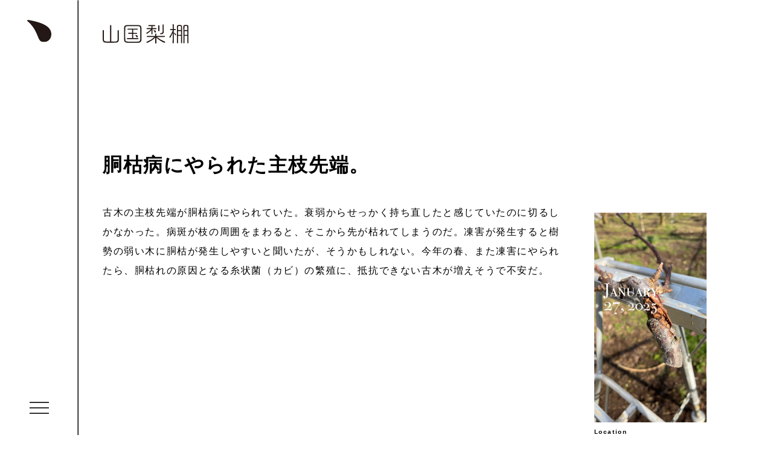

--- FILE ---
content_type: text/html; charset=UTF-8
request_url: https://yamakuni-nashidana.info/2023/05/29/%E5%8F%B0%E9%A2%A8%E6%8E%A5%E8%BF%91%E4%B8%AD%E3%80%82/
body_size: 44604
content:
<!DOCTYPE html>
<html lang="ja">
<head>
<meta charset="UTF-8">
<meta http-equiv="X-UA-Compatible" content="ie=edge">
<meta name="viewport" content="width=device-width, initial-scale=1, maximum-scale=1">
<meta name="format-detection" content="telephone=no">
<link rel="shortcut icon" href="https://yamakuni-nashidana.info/wp-content/themes/yamakuni-nashidana/assets/favicon.ico" type="image/x-icon">
<link rel="icon" href="https://yamakuni-nashidana.info/wp-content/themes/yamakuni-nashidana/assets/favicon.ico" type="image/x-icon">
<title>山国梨棚｜山国町の梨農家の日記</title>
<meta name="description" content="大分県中津市山国町にて梨園をはじめた新米農夫のブログ。梨棚での農作業だけでなく、日々移り変わる山国の自然とそこでの生活を日記と画像で綴ります。">
<meta name="twitter:title" content="山国梨棚｜山国町の梨農家の日記">
<meta name="twitter:description" content="大分県中津市山国町にて梨園をはじめた新米農夫のブログ。梨棚での農作業だけでなく、日々移り変わる山国の自然とそこでの生活を日記と画像で綴ります。">
<meta name="twitter:image" content="https://yamakuni-nashidana.info/wp-content/themes/yamakuni-nashidana/assets/images/common/ogp.jpg">
<meta property="og:url" content="https://yamakuni-nashidana.info/2023/05/29/%E5%8F%B0%E9%A2%A8%E6%8E%A5%E8%BF%91%E4%B8%AD%E3%80%82/">
<meta property="og:title" content="山国梨棚｜山国町の梨農家の日記">
<meta property="og:description" content="大分県中津市山国町にて梨園をはじめた新米農夫のブログ。梨棚での農作業だけでなく、日々移り変わる山国の自然とそこでの生活を日記と画像で綴ります。">
<meta property="og:site_name" content="山国梨棚｜山国町の梨農家の日記">
<meta property="og:image" content="https://yamakuni-nashidana.info/wp-content/themes/yamakuni-nashidana/assets/images/common/ogp.jpg">
<link rel="canonical" href="https://yamakuni-nashidana.info/2023/05/29/%E5%8F%B0%E9%A2%A8%E6%8E%A5%E8%BF%91%E4%B8%AD%E3%80%82/">
<link rel="stylesheet" href="https://yamakuni-nashidana.info/wp-content/themes/yamakuni-nashidana/assets/css/reset.min.css" media="all" type="text/css" />
<link rel="stylesheet" href="https://yamakuni-nashidana.info/wp-content/themes/yamakuni-nashidana/assets/css/common.css?time=1769529943" media="all" type="text/css" />
<link rel="stylesheet" href="https://yamakuni-nashidana.info/wp-content/themes/yamakuni-nashidana/assets/css/stylesheet.css?time=1769529943" media="all" type="text/css" />
<link rel="stylesheet" href="https://yamakuni-nashidana.info/wp-content/themes/yamakuni-nashidana/style.css" type="text/css">
<meta name="google-site-verification" content="ykxxwQbCIBY6sDo2dfBf206JyfZHXMr0x2-WzZHJpgw" />
<!-- Global site tag (gtag.js) - Google Analytics -->
<script async src="https://www.googletagmanager.com/gtag/js?id=G-G7071F6GHT"></script>
<script>
  window.dataLayer = window.dataLayer || [];
  function gtag(){dataLayer.push(arguments);}
  gtag('js', new Date());

  gtag('config', 'G-G7071F6GHT');
</script>
</head>
<body class="top-page">	
	
<div class="wrapper"><header class="main-header">
	<div class="header_container">
		<h1 class="main-logo">
        	<div class="img-logo">
        		<img src="https://yamakuni-nashidana.info/wp-content/themes/yamakuni-nashidana/assets/images/common/logo-nav.svg" class="hide760">
				<img src="https://yamakuni-nashidana.info/wp-content/themes/yamakuni-nashidana/assets/images/common/logo-sp.svg" class="show760">
        	</div>
        	<div class="breadcumb-menu">
				<ul>
					<li>
						｜&nbsp;&nbsp;山国町の梨農家の日記&nbsp;&nbsp;｜
					</li>
				</ul>
			</div>
        </h1>
		<!-- hamburger button -->
		<button type="button" class="hamburger">
			<div>
				<span></span>
				<span></span>
				<span></span>
			</div>
		</button>
	</div>
</header>
<!-- //End header -->

<nav class="gnav">
	<div class="sp_container">
		<div class="gnav_container">
			<div class="breadcumb-menu">
				<ul>
					<li>｜</li>
					<li>山国町の梨農家の日記</li>
					<li>｜</li>
				</ul>
			</div>
									<ul>
												<li>
					<a href="javascript:void(0);">
						<p class='menu-en'>最新記事</p>
						<p class='menu-jp'>胴枯病にやられた主枝先端。</p>
					</a>
				</li>
																																																<li>
					<a href="javascript:void(0);">
						<p class='menu-en'>archive＊</p>
						<p class='menu-jp'>伐採か延命か。</p>
					</a>
				</li>
																																																<li>
					<a href="javascript:void(0);">
						<p class='menu-en'>archive＊＊</p>
						<p class='menu-jp'>夏蜜柑の薪。</p>
					</a>
				</li>
																																																<li>
					<a href="javascript:void(0);">
						<p class='menu-en'>archive＊＊＊</p>
						<p class='menu-jp'>コナカイガラムシ。</p>
					</a>
				</li>
																																																<li>
					<a href="javascript:void(0);">
						<p class='menu-en'>archive＊＊＊＊</p>
						<p class='menu-jp'>新高の新植。</p>
					</a>
				</li>
																																																<li>
					<a href="javascript:void(0);">
						<p class='menu-en'>archive＊＊＊＊＊</p>
						<p class='menu-jp'>啄木鳥。</p>
					</a>
				</li>
																																											</ul>
					</div>
	</div>
</nav>
<!-- //End gnav -->
<!-- //End header -->

  	<main class="content">
     	<div class="section-content-top">
			<div class="logo-detail">
				<a href="/">
					<img src="https://yamakuni-nashidana.info/wp-content/themes/yamakuni-nashidana/assets/images/common/logo.svg"  width="142">
				</a>
			</div>
			<div class="list-content-top content-1000-left-only">
												<ul>
															<li>
						<div class='list-content inview fadeIn_first'>
							<div class='txt-content'>
								<div class="title-content">
									<h2>胴枯病にやられた主枝先端。</h2>
								</div>
								<div class="txt">
									<p>古木の主枝先端が胴枯病にやられていた。衰弱からせっかく持ち直したと感じていたのに切るしかなかった。病斑が枝の周囲をまわると、そこから先が枯れてしまうのだ。凍害が発生すると樹勢の弱い木に胴枯が発生しやすいと聞いたが、そうかもしれない。今年の春、また凍害にやられたら、胴枯れの原因となる糸状菌（カビ）の繁殖に、抵抗できない古木が増えそうで不安だ。</p>
								</div>
							</div>
							<div class="img-content">
								<div class="image">
									<img src="https://yamakuni-nashidana.info/wp-content/uploads/2026/01/syushiEdge.jpg" alt="胴枯病にやられた主枝先端。">
								</div>
																<div class="txt-image">
									<p class="location">Location</p>
									<p>山国梨棚新高園</p>
								</div>
															</div>
						</div>
					</li>
															<li>
						<div class='list-content inview fadeIn_first'>
							<div class='txt-content'>
								<div class="title-content">
									<h2>氷点下の朝、快晴。</h2>
								</div>
								<div class="txt">
									<p>真っ青な空。明け方の気温は体感ですぐ感じる氷点下5℃以下だ。軽カーゴは全体が凍り付いてドアが開かない。寒いのは朝のうちだけだと自分に言い聞かせて山国へ向かう。風は冷たいが太陽が出ていれば指は動く。こんな日が続けば剪定は捗るのだ。週末まで頑張れば新高の剪定は終わりが近づく。もう少しだ。</p>
								</div>
							</div>
							<div class="img-content">
								<div class="image">
									<img src="https://yamakuni-nashidana.info/wp-content/uploads/2026/01/fineDay126.jpg" alt="氷点下の朝、快晴。">
								</div>
																<div class="txt-image">
									<p class="location">Location</p>
									<p>山国梨棚新高園</p>
								</div>
															</div>
						</div>
					</li>
															<li>
						<div class='list-content inview fadeIn_first'>
							<div class='txt-content'>
								<div class="title-content">
									<h2>堆肥散布後。</h2>
								</div>
								<div class="txt">
									<p>堆肥の散布からひと月が経過した。直後は土と判別のつかない湿気と色だが、時間が経つと堆肥に混ざっていた種子のようなものが残る。ひまわりの種を小さくしたような何かは牛の飼料だったものなのかはっきりしない。それにしても散布方法を変えたのはよかった。これまでは傾斜に沿って散布したぶんが雨で流され、低所に堆積して泥化していたのだ。こうやって跡が残るのは流されず微生物によってゆっくりと分解されている証拠だろう。</p>
								</div>
							</div>
							<div class="img-content">
								<div class="image">
									<img src="https://yamakuni-nashidana.info/wp-content/uploads/2026/01/drayTaihi.jpg" alt="堆肥散布後。">
								</div>
																<div class="txt-image">
									<p class="location">Location</p>
									<p>山国梨棚新高園</p>
								</div>
															</div>
						</div>
					</li>
															<li>
						<div class='list-content inview fadeIn_first'>
							<div class='txt-content'>
								<div class="title-content">
									<h2>新年2度目の降雪。</h2>
								</div>
								<div class="txt">
									<p>寒波の停滞。予報通り寒波の北上の最後に雪が降った。夜半から降り始めてすぐ積もり始め、深いところで5cmほどの積雪となった。天瀬、玖珠、山国の山を3つ超えた先に梨棚があるため早朝に動くのは危なく、行っても枝に乗った雪は午後まで溶けないだろう。日頃出来なかったチェンソーの刃を時間をかけて研ぎ、雪が緩むのを待って底をつきかけていた資材と食料の買い出しに日田市街地へ向かった。早くも1月が終わろうとしている。貴重な1日を失って推せる気持ちは消せないものの、もう慣れた感じだ。</p>
								</div>
							</div>
							<div class="img-content">
								<div class="image">
									<img src="https://yamakuni-nashidana.info/wp-content/uploads/2026/01/snowFall2026.jpg" alt="新年2度目の降雪。">
								</div>
																<div class="txt-image">
									<p class="location">Location</p>
									<p>日田市天ヶ瀬町</p>
								</div>
															</div>
						</div>
					</li>
															<li>
						<div class='list-content inview fadeIn_first'>
							<div class='txt-content'>
								<div class="title-content">
									<h2>新高園の古木。</h2>
								</div>
								<div class="txt">
									<p>樹幹を辞書で引くと木の幹とある。もちろんそうなのだが、梨の場合は梨棚に渡され全方位に張られた枝が描く円を指したりもする。葉が茂り地面に落ちる影の範囲が樹幹となるわけだ。今日はその意味での樹幹が7、8mになる、新高園で最も大きな木の剪定に取り掛かった。主枝の先端を触ったのは午後になってからなのでたいして進まなかったが、時間を食って気の重い1本の剪定だから集中してやった。残りは丸一日あれば終わるか際どいところだ。</p>
								</div>
							</div>
							<div class="img-content">
								<div class="image">
									<img src="https://yamakuni-nashidana.info/wp-content/uploads/2026/01/bigOne.jpg" alt="新高園の古木。">
								</div>
																<div class="txt-image">
									<p class="location">Location</p>
									<p>山国梨棚新高園</p>
								</div>
															</div>
						</div>
					</li>
															<li>
						<div class='list-content inview fadeIn_first'>
							<div class='txt-content'>
								<div class="title-content">
									<h2>伐採か延命か。</h2>
								</div>
								<div class="txt">
									<p>今日も新高を1本伐採しようとして気が変わった。すべての枝を落とし、最後に本体を運びやすいサイズに切るのだがそこで手を止めた。枝を失った幹が放置の後どのくらい新梢を伸ばすのか興味が湧いたのだ。おそらくどうにもならないだろう。幹の中には大きな虫食いの空洞があり幹も細い。それでも新梢をたくさん伸ばした例が過去にあるから果たしてどうなるのか。枯死した場合、園内の病床となる危険があるものの、どのみち切り株が残るだけなのだ。試して損はない。</p>
								</div>
							</div>
							<div class="img-content">
								<div class="image">
									<img src="https://yamakuni-nashidana.info/wp-content/uploads/2026/01/fellingNIitaka.jpg" alt="伐採か延命か。">
								</div>
																<div class="txt-image">
									<p class="location">Location</p>
									<p>山国梨棚新高園</p>
								</div>
															</div>
						</div>
					</li>
															<li>
						<div class='list-content inview fadeIn_first'>
							<div class='txt-content'>
								<div class="title-content">
									<h2>流線木の剪定。</h2>
								</div>
								<div class="txt">
									<p>雨混じりの朝。梨棚メンバーも同じ時間から剪定を開始していた。1本の太い幹を同じ方向に整えた流線園は見た目にとても綺麗だ。剪定も樹幹に対して1方向に進めるので、3本主枝に比べて動き回らなくてよく、枝の高さも全て同じという利点がある。但し、樹間が狭いため比して本数は多くなる。枝葉が梨棚全てを覆い尽くすほどの成木に成長すると管理と手間は増大するだろう。手間が増えるぶん成果も増えるわけだから、これからが楽しみな梨園だ。</p>
								</div>
							</div>
							<div class="img-content">
								<div class="image">
									<img src="https://yamakuni-nashidana.info/wp-content/uploads/2026/01/ryuusenSentei.jpg" alt="流線木の剪定。">
								</div>
																<div class="txt-image">
									<p class="location">Location</p>
									<p>山国梨棚流線園</p>
								</div>
															</div>
						</div>
					</li>
															<li>
						<div class='list-content inview fadeIn_first'>
							<div class='txt-content'>
								<div class="title-content">
									<h2>立ち枯れる木。</h2>
								</div>
								<div class="txt">
									<p>復活を遂げる木もあれば、ゆっくり枯れてゆく木もある。チェンソーで棚に近い位置から切断、根に向かって30センチ刻みに落としていく。落とした主枝はコンテナに溜めずそのまま焚き火へ運んで炎を囲むように並べる。何年間梨棚にあったのか判らないけれど、灰になるのは数時間だ。地面に残った切り株も数年で朽ちる。農夫も同じだなと思う。</p>
								</div>
							</div>
							<div class="img-content">
								<div class="image">
									<img src="https://yamakuni-nashidana.info/wp-content/uploads/2026/01/deadNashiTree.jpg" alt="立ち枯れる木。">
								</div>
																<div class="txt-image">
									<p class="location">Location</p>
									<p>山国梨棚新高園</p>
								</div>
															</div>
						</div>
					</li>
															<li>
						<div class='list-content inview fadeIn_first'>
							<div class='txt-content'>
								<div class="title-content">
									<h2>蘇る新高の枝。</h2>
								</div>
								<div class="txt">
									<p>数年以内に切り倒す予定だった新高が大復活を遂げた。衰弱激しく長くはないため側枝を大幅に取り去った木だったが、徒長枝を伸ばしてまだやる気だ。これは珍しいことではなく、枝を新たに生やすためには枝を切れとはよく聞く話ではある。しかし、ここまでしっかりと徒長枝を伸ばすとは想像しておらず、過去に何度か経験はあるものの、衰弱しつつも枝数の回復には驚かされる。まだ数年は頑張ってくれそうだ。</p>
								</div>
							</div>
							<div class="img-content">
								<div class="image">
									<img src="https://yamakuni-nashidana.info/wp-content/uploads/2026/01/biitakaRevival.jpg" alt="蘇る新高の枝。">
								</div>
																<div class="txt-image">
									<p class="location">Location</p>
									<p>山国梨棚新高園</p>
								</div>
															</div>
						</div>
					</li>
															<li>
						<div class='list-content inview fadeIn_first'>
							<div class='txt-content'>
								<div class="title-content">
									<h2>台木の成長。</h2>
								</div>
								<div class="txt">
									<p>暖かい日が続く。天気も申し分ない。今日は新高園に2本だけ植えてある台木の枝を引いた。おそらく台木を植えてある梨園は山国にも日田にもいないだろう。花粉樹が欲しくて正体のわからない苗木を植えたら台木だったのだ。台木なら如何様にも刺し技できるし、周辺の新高の受粉率も高まる。去年もヤーリーを継いで成功率は5割を超えた。伸ばしては刺し、最終的には花粉樹に変えてしまうつもりだ。まるでトゲのような短果枝が特徴の台木だが、成長は早く強い。細かった苗木が僅か2年でしっかりした太い樹幹になった。衰弱して細いままの新高をすぐ追い越すだろう。</p>
								</div>
							</div>
							<div class="img-content">
								<div class="image">
									<img src="https://yamakuni-nashidana.info/wp-content/uploads/2026/01/daigiTankashi.jpg" alt="台木の成長。">
								</div>
																<div class="txt-image">
									<p class="location">Location</p>
									<p>山国梨棚新高園</p>
								</div>
															</div>
						</div>
					</li>
															<li>
						<div class='list-content inview fadeIn_first'>
							<div class='txt-content'>
								<div class="title-content">
									<h2>夏蜜柑の薪。</h2>
								</div>
								<div class="txt">
									<p>庭にあった夏蜜柑の木が強風で倒れたので梨棚へ運び出した。もともと立ち枯れていた木で3年ほど放置していたらとうとう倒れたのだ。鋭いトゲに注意しつつ細かく切り分けたものの、燃えるのか心配だった。桜の木のように斬れず燃えないのでは困る。新高園に到着してすぐ火をおこし、試しに小枝を投入すると驚くほどよく燃える。調子に乗って全て投入したところ凄まじい火柱が立って驚かされた。ガソリンでも入れたのかと思えるほどすぐ着火し、あっというまに燃え尽きる。太い幹ならしばらく燃えないだろうということはなく、太さに関係なくすぐ燃える。炭化してからも高熱を放って梨の枝を焼くのに手間がかからなかった。乾燥した蜜柑の木は梨棚の焚き火に最適だ。</p>
								</div>
							</div>
							<div class="img-content">
								<div class="image">
									<img src="https://yamakuni-nashidana.info/wp-content/uploads/2026/01/mikanTree.jpg" alt="夏蜜柑の薪。">
								</div>
																<div class="txt-image">
									<p class="location">Location</p>
									<p>山国梨棚新高園</p>
								</div>
															</div>
						</div>
					</li>
															<li>
						<div class='list-content inview fadeIn_first'>
							<div class='txt-content'>
								<div class="title-content">
									<h2>空っぽの鳥の巣。</h2>
								</div>
								<div class="txt">
									<p>毎年ひとつは発見する鳥の巣。種は小型の野鳥の他は判らない。主枝先端付近に営巣することが多いのは何か理由があるのだろうか。巣の重さは数グラム。手のひらに乗せると重さをまったく感じない。それにしても毎年思うのは、鳥の器用さだ。使えるのは嘴だけ。それでよく巣を編み上げるものだと感心する。剪定の邪魔になるので枝から下ろして焼いたが、焚き火に運ぶまでコンテナの枝に混ざり、揺らされながらも壊れることがなかった。</p>
								</div>
							</div>
							<div class="img-content">
								<div class="image">
									<img src="https://yamakuni-nashidana.info/wp-content/uploads/2026/01/toriNest2026.jpg" alt="空っぽの鳥の巣。">
								</div>
																<div class="txt-image">
									<p class="location">Location</p>
									<p>山国梨棚新高園</p>
								</div>
															</div>
						</div>
					</li>
															<li>
						<div class='list-content inview fadeIn_first'>
							<div class='txt-content'>
								<div class="title-content">
									<h2>雨の朝。</h2>
								</div>
								<div class="txt">
									<p>久しぶりの雨で始まる朝。この時期の雨は雪になりやすく、雪なら動かない。ワイパーを動かしながらの運転は随分やってなかった気がする。玖珠山国線に乗ってから雨が弱まり、山国町が近づくに連れて天気が回復していった。午後になると日が射して体を動かしやすく、結果として剪定が捗る。今日のペースで行けば遅れを取り戻せそうだが、また寒波が南下して停滞するとどうなるか判らない。とにかく急ぐしかない。</p>
								</div>
							</div>
							<div class="img-content">
								<div class="image">
									<img src="https://yamakuni-nashidana.info/wp-content/uploads/2026/01/kogoRain.jpg" alt="雨の朝。">
								</div>
																<div class="txt-image">
									<p class="location">Location</p>
									<p>玖珠町古後</p>
								</div>
															</div>
						</div>
					</li>
															<li>
						<div class='list-content inview fadeIn_first'>
							<div class='txt-content'>
								<div class="title-content">
									<h2>凍結した地面。</h2>
								</div>
								<div class="txt">
									<p>雪が残る新高園で剪定。厳しい寒さに身構えていたが、太陽が出ると厳しさはぐっと和らいだ。その代わりに長靴が雪を踏んで足の指が痛い。地面は雪解けの水が凍結してあちこちで滑るし、日が傾いて気温が下がると園内にはもう居られない。もともと低かった午前中のやる気はあっさり挫かれて早々に山を下りた。1月もそろそろ半ば。予定に遅れが出ている。明日から本気出す、という悪循環に陥りつつある。</p>
								</div>
							</div>
							<div class="img-content">
								<div class="image">
									<img src="https://yamakuni-nashidana.info/wp-content/uploads/2026/01/remainingSnowNo2.jpg" alt="凍結した地面。">
								</div>
																<div class="txt-image">
									<p class="location">Location</p>
									<p>山国梨棚新高園</p>
								</div>
															</div>
						</div>
					</li>
															<li>
						<div class='list-content inview fadeIn_first'>
							<div class='txt-content'>
								<div class="title-content">
									<h2>二度目の寒波。</h2>
								</div>
								<div class="txt">
									<p>また雪の1日。夜半から降った雪は午前中も降り続けた。自宅へ通じる農道は杉林で薄暗く、いつまでも融雪の邪魔をする。しかも急坂が長く続くから、降雪中は動けなくなる。午後になって太陽が顔を覗かせると雪は急速に溶けたが農道はそうはいかない。気温は氷点下のまま明日まで更に下降しそうで明日の朝は凍結が怖い。とにかく動かないのがよい。</p>
								</div>
							</div>
							<div class="img-content">
								<div class="image">
									<img src="https://yamakuni-nashidana.info/wp-content/uploads/2026/01/snowFallNo2.jpg" alt="二度目の寒波。">
								</div>
																<div class="txt-image">
									<p class="location">Location</p>
									<p>日田市天ヶ瀬町</p>
								</div>
															</div>
						</div>
					</li>
															<li>
						<div class='list-content inview fadeIn_first'>
							<div class='txt-content'>
								<div class="title-content">
									<h2>コナカイガラムシ。</h2>
								</div>
								<div class="txt">
									<p>衰弱した木の皮を剥いでいたところ、コナカイガラの卵を発見した。就農以来、見つけては薬剤を散布して駆除してきたため、果実への被害は減少傾向にある。完全な駆逐は難しく、こうして見つけては潰すという作業の繰り返しだ。コナカイガラは綿菓子のような卵が特徴で、梨に産みつけて繁殖されると売り物にならない。少量の卵なら除去も可能だが、選果の忙しいときに無駄な作業を増やす厄介な虫だ。</p>
								</div>
							</div>
							<div class="img-content">
								<div class="image">
									<img src="https://yamakuni-nashidana.info/wp-content/uploads/2026/01/konakaigaraColony.jpg" alt="コナカイガラムシ。">
								</div>
																<div class="txt-image">
									<p class="location">Location</p>
									<p>山国梨棚新高園</p>
								</div>
															</div>
						</div>
					</li>
															<li>
						<div class='list-content inview fadeIn_first'>
							<div class='txt-content'>
								<div class="title-content">
									<h2>晴天。</h2>
								</div>
								<div class="txt">
									<p>晴天で極寒の日。空は青く澄んで気温0℃。もっと寒い日はあったが、体感としてこの冬一番の寒さに感じる。水道は凍結して使えず、地面も凍りついて踏むとパリパリ音を立てる。こんな日に薄い布製の手袋で指先が頼りの剪定をやるのはなかなかキツい。まず焚き火を起こし、コンテナが切り落とした枝で一杯になる前にせっせと焚き火へ運ぶ。指を温めないとやっていられないのだ。午後3時を過ぎて太陽が山に隠れると新高園はますます冷える。焚き火へ投入する枝をいつ止めるか悩む時間だ。</p>
								</div>
							</div>
							<div class="img-content">
								<div class="image">
									<img src="https://yamakuni-nashidana.info/wp-content/uploads/2026/01/kaiseiColdDay.jpg" alt="晴天。">
								</div>
																<div class="txt-image">
									<p class="location">Location</p>
									<p>山国梨棚新高園</p>
								</div>
															</div>
						</div>
					</li>
															<li>
						<div class='list-content inview fadeIn_first'>
							<div class='txt-content'>
								<div class="title-content">
									<h2>2026カレンダー。</h2>
								</div>
								<div class="txt">
									<p>農機のエンジニアが新年の挨拶に来た。彼が今年のカレンダーを2つ置いていくのは毎年のこと。梨の栽培を始めるまで部屋にカレンダーを下げることはなかったが、収穫期は必須のアイテムとなるためカレンダーを毎年お願いしている。卓上の小さなものや、日めくりは先が見えないから、大判でマスの大きいカレンダーが助かるのだ。収穫まであと8ヶ月。たぶん飛ぶように過ぎ去っていくだろう。</p>
								</div>
							</div>
							<div class="img-content">
								<div class="image">
									<img src="https://yamakuni-nashidana.info/wp-content/uploads/2026/01/calendr2026.jpg" alt="2026カレンダー。">
								</div>
																<div class="txt-image">
									<p class="location">Location</p>
									<p>山国梨棚新高園</p>
								</div>
															</div>
						</div>
					</li>
															<li>
						<div class='list-content inview fadeIn_first'>
							<div class='txt-content'>
								<div class="title-content">
									<h2>新高の胴枯病。</h2>
								</div>
								<div class="txt">
									<p>今日剪定した木は胴枯れにやられた枝が多かった。胴枯れは少量必ず出る枝の病気だ。しかし、1箇所にまとまって見つけると深刻な感染を警戒する。とりあえず胴枯れした枝をすべて落としたあと、隣の枝、向き合った木の枝まで切って落とした。梨を実らせる新しい側枝だから勿体なくはあるけれど放置もできない。夏になればまた新しい枝が伸びるだろう。経過の観察を怠らないようにしておこう。</p>
								</div>
							</div>
							<div class="img-content">
								<div class="image">
									<img src="https://yamakuni-nashidana.info/wp-content/uploads/2026/01/dougare02.jpg" alt="新高の胴枯病。">
								</div>
																<div class="txt-image">
									<p class="location">Location</p>
									<p>山国梨棚新高園</p>
								</div>
															</div>
						</div>
					</li>
															<li>
						<div class='list-content inview fadeIn_first'>
							<div class='txt-content'>
								<div class="title-content">
									<h2>モグラ塚。</h2>
								</div>
								<div class="txt">
									<p>剪定していると上ばかり見上げるため、足元の土が緩んでいると気づかなかった。踏み込むとふかふかで足を取られる。モグラだ。新高園でモグラ塚を見るのはこれが初だ。土を掘り起こして空気を入れてくれるのはむしろ良いことに思えるが、空気が入るせいで土が乾き、活動によって根を痛める。最悪の場合二次被害としてネズミを呼び込むことがあるとも言われているから梨の木にとっても害獣だろう。さて、どうやって追い払うか。</p>
								</div>
							</div>
							<div class="img-content">
								<div class="image">
									<img src="https://yamakuni-nashidana.info/wp-content/uploads/2026/01/mogura.jpg" alt="モグラ塚。">
								</div>
																<div class="txt-image">
									<p class="location">Location</p>
									<p>山国梨棚新高園</p>
								</div>
															</div>
						</div>
					</li>
															<li>
						<div class='list-content inview fadeIn_first'>
							<div class='txt-content'>
								<div class="title-content">
									<h2>新高の新植。</h2>
								</div>
								<div class="txt">
									<p>新植をやる。新植といっても日田市の梨農家のように大規模な改植からはほど遠い。浅い穴を掘って僅か6本の新高を植えるだけだ。とはいえ剪定に追われながら6本の新植はそれなりに時間を取られる。仮植えしていた苗木の根を洗って殺菌し、バーク堆肥と土、それから肥料を混ぜた土で根を覆う。1年も経てば棚を抜くほど伸びる苗だが、それまでは添木が要るから土中に深く添木を刺しておくのも面倒な作業だ。6本目を植え終えると日は傾いていて、冷気が足元から忍び寄ってくる。とりあえず今年の新植は終わった。ほっと一息だ。</p>
								</div>
							</div>
							<div class="img-content">
								<div class="image">
									<img src="https://yamakuni-nashidana.info/wp-content/uploads/2026/01/shinsyoku.jpg" alt="新高の新植。">
								</div>
																<div class="txt-image">
									<p class="location">Location</p>
									<p>山国梨棚新高園</p>
								</div>
															</div>
						</div>
					</li>
															<li>
						<div class='list-content inview fadeIn_first'>
							<div class='txt-content'>
								<div class="title-content">
									<h2>残雪。</h2>
								</div>
								<div class="txt">
									<p>雪の残る新高園。こんな日は寒くて指が動かないものだが、今日は妙に過ごしやすかった。気温は8℃くらいか。おまけに日射しもあって指が痛まない。太陽が山の稜線にかかる前になるべく進めたくて黙々と剪定をやった。山を下りる途中、遅くまで粘る梨団地の農夫さんとすれ違い雑談。日当たりのよい園地だから遅くても明るく午後3時を過ぎても気温が急激に下降することもない。収穫期に梨が煮えやすい弱点があるものの、剪定で粘れるのはやはり羨ましい。</p>
								</div>
							</div>
							<div class="img-content">
								<div class="image">
									<img src="https://yamakuni-nashidana.info/wp-content/uploads/2026/01/remainingSnow.jpg" alt="残雪。">
								</div>
																<div class="txt-image">
									<p class="location">Location</p>
									<p>山国梨棚新高園</p>
								</div>
															</div>
						</div>
					</li>
															<li>
						<div class='list-content inview fadeIn_first'>
							<div class='txt-content'>
								<div class="title-content">
									<h2>雪が降り始める。</h2>
								</div>
								<div class="txt">
									<p>雪の正月。12月中は積もらなかった雪が年明けと同時に降り出した。山の上では元日の午後から降り始め、降雪量は数センチだが急坂の多い農道は通行が危険な状態となる。今日の気温は終日氷点下。明日は新植の予定だったが、雪が残っていれば中止して剪定を続行。バークや肥料、添木など足りないものは先に準備しておこう。</p>
								</div>
							</div>
							<div class="img-content">
								<div class="image">
									<img src="https://yamakuni-nashidana.info/wp-content/uploads/2026/01/snowFallNewYear.jpg" alt="雪が降り始める。">
								</div>
																<div class="txt-image">
									<p class="location">Location</p>
									<p>日田市天ヶ瀬町</p>
								</div>
															</div>
						</div>
					</li>
															<li>
						<div class='list-content inview fadeIn_first'>
							<div class='txt-content'>
								<div class="title-content">
									<h2>新年の始まりは剪定。</h2>
								</div>
								<div class="txt">
									<p>元日。休んでいる場合ではない。凍結した車でいつもの時間に山へ上がり、いつもより少しだけ早く山を下る。新年だしちょっとはゆっくりしたくて早く切り上げたが、剪定の予定には既に遅れが出ている。ここ数日、効率を上げたくてもたまたま豊月と新高の枝が交差して時間がかかり、思ったように捗らない。新高の丸い花芽と豊月の尖った花芽。枝ぶりは見分けがつかないけれども細部は違う。収穫時の混雑を避けるために根気よくやるしかない。</p>
								</div>
							</div>
							<div class="img-content">
								<div class="image">
									<img src="https://yamakuni-nashidana.info/wp-content/uploads/2026/01/2026NewYear.jpg" alt="新年の始まりは剪定。">
								</div>
																<div class="txt-image">
									<p class="location">Location</p>
									<p>山国梨棚新高園</p>
								</div>
															</div>
						</div>
					</li>
															<li>
						<div class='list-content inview fadeIn_first'>
							<div class='txt-content'>
								<div class="title-content">
									<h2>夕暮れ、12℃。</h2>
								</div>
								<div class="txt">
									<p>暖かい夕暮れ。今日は終日気温が高く、剪定が捗った。年明けからまた寒気が戻るようで、最高気温が5℃を下回りそうだ。冬の作業はそんなものだと頭では理解しているのに当日の朝となるとやる気が失せる。だから今日のような穏やかな日は貴重なのだ。要らない枝を落としてはせっせと焚き火へと運び、戻って枝の誘引を急ぐ。今日は新高園でも大きな1本の剪定を1日で終えた。たぶん過去最高の記録だ。</p>
								</div>
							</div>
							<div class="img-content">
								<div class="image">
									<img src="https://yamakuni-nashidana.info/wp-content/uploads/2025/12/warmSunset.jpg" alt="夕暮れ、12℃。">
								</div>
																<div class="txt-image">
									<p class="location">Location</p>
									<p>玖珠町古後</p>
								</div>
															</div>
						</div>
					</li>
															<li>
						<div class='list-content inview fadeIn_first'>
							<div class='txt-content'>
								<div class="title-content">
									<h2>啄木鳥。</h2>
								</div>
								<div class="txt">
									<p>この冬はじめてのキツツキの音。これまで一度も姿を見たことはないが、農道を挟んで向こうの雑木林からキツツキが木を叩く音が聞こえる。キツツキと言っても10種ほどが日本に生息しているらしく、姿を見せないから名が判らない。新高の剪定が終わって豊水の剪定を開始する2月になっても木を叩く音が聞こえるため、剪定時期の山の音と刷り込まれてしまった。寒気が下りて指先は冷たく、山からコンコンと音が聞こえて本格的な冬が来たなあと感じる。</p>
								</div>
							</div>
							<div class="img-content">
								<div class="image">
									<img src="https://yamakuni-nashidana.info/wp-content/uploads/2025/12/woodpecker.jpg" alt="啄木鳥。">
								</div>
																<div class="txt-image">
									<p class="location">Location</p>
									<p>山国梨棚新高園</p>
								</div>
															</div>
						</div>
					</li>
															<li>
						<div class='list-content inview fadeIn_first'>
							<div class='txt-content'>
								<div class="title-content">
									<h2>苗木の仮植え。</h2>
								</div>
								<div class="txt">
									<p>昨日の雨のあと、苗木を仮植えしておいた。苗木のために掘った穴をしばらく空気に晒しておきたかったのと、水に浸けておくと凍結するからだ。植えるのは年明け。それまで根付かないよう倒して土を被せておく。毎朝氷点下の気温が気になるところだが、しっかり根付くよう植えてやりたい。</p>
								</div>
							</div>
							<div class="img-content">
								<div class="image">
									<img src="https://yamakuni-nashidana.info/wp-content/uploads/2025/12/kariue.jpg" alt="苗木の仮植え。">
								</div>
																<div class="txt-image">
									<p class="location">Location</p>
									<p>山国梨棚新高園</p>
								</div>
															</div>
						</div>
					</li>
															<li>
						<div class='list-content inview fadeIn_first'>
							<div class='txt-content'>
								<div class="title-content">
									<h2>焼き芋。</h2>
								</div>
								<div class="txt">
									<p>梨棚メンバーから芋をわけてもらう。もちろんアルミホイルに包まれているやつだ。今朝のように寒い日にやることは、まず火起こし。昨日焼かずに残したおいた梨の枝で焚き火を温めておく。剪定に取り掛かるとすぐ大量の枝を落とすから焼くのが楽になる。そのとき芋を焚き火へ投げ込んでおくのだ。時間にして15分から20分ほど。火力によってはもう少し時間が要るが、だいたい美味しく焼き上がる。皮が黒く焼け、その下に繊維でばらけた柔らかい実が湯気を上げている。</p>
								</div>
							</div>
							<div class="img-content">
								<div class="image">
									<img src="https://yamakuni-nashidana.info/wp-content/uploads/2025/12/yakiimo.jpg" alt="焼き芋。">
								</div>
																<div class="txt-image">
									<p class="location">Location</p>
									<p>山国梨棚新高園</p>
								</div>
															</div>
						</div>
					</li>
															<li>
						<div class='list-content inview fadeIn_first'>
							<div class='txt-content'>
								<div class="title-content">
									<h2>穴を掘る。</h2>
								</div>
								<div class="txt">
									<p>苗が届いた。最初にやらなければならないのは穴掘り。背の低い1年苗だから深く掘らず浅く広く土を退けたあと石灰を入れた。このまましばらく放置してから苗を植える。バーク堆肥に土を混ぜて盛り土としたあと肥料を撒いておく。前回植えた新興梨は欠損なく成長中で、新高の苗も続いてほしい。</p>
								</div>
							</div>
							<div class="img-content">
								<div class="image">
									<img src="https://yamakuni-nashidana.info/wp-content/uploads/2025/12/dig.jpg" alt="穴を掘る。">
								</div>
																<div class="txt-image">
									<p class="location">Location</p>
									<p>山国梨棚新高園</p>
								</div>
															</div>
						</div>
					</li>
															<li>
						<div class='list-content inview fadeIn_first'>
							<div class='txt-content'>
								<div class="title-content">
									<h2>雨のイブ。</h2>
								</div>
								<div class="txt">
									<p>クリスマスらしさは微塵もない田舎の朝。そして明け方から雨。遠くに見える栽培施設では焚き火をやっていて煙の匂いがここまで漂ってくる。山国の山も予報では雨。気温は高く仕事が捗りそうだが雨では仕方ない。自宅に篭って経理をやり、今年中に買い足しておきたい農具を探した。引っ越しをして農地が遠くなったため無理はしないと決めたが、午後から雨足が弱まると山へ行けなかったことを後悔し始める。明日からまた頑張ればよいと言い聞かせたものの、もやもやした気分は晴れない。</p>
								</div>
							</div>
							<div class="img-content">
								<div class="image">
									<img src="https://yamakuni-nashidana.info/wp-content/uploads/2025/12/smokerain.jpg" alt="雨のイブ。">
								</div>
																<div class="txt-image">
									<p class="location">Location</p>
									<p>日田市天ヶ瀬町</p>
								</div>
															</div>
						</div>
					</li>
									</ul>
							</div>
		</div>
	<div class="row-btn-show-list">
		<a href="javascript:void(0);" class="btn-show-list">
			<div class="img-btn-show-list">
				<img src="https://yamakuni-nashidana.info/wp-content/themes/yamakuni-nashidana/assets/images/common/btn-show-list.svg">
			</div>
		</a>
	</div>
    </main>
    <!-- //End content -->

<footer>
	<div class="row-footer">
		<div class="social">
			 <a href="https://mobile.twitter.com/yamakuni_nashi" target="_blank">
				<img src="https://yamakuni-nashidana.info/wp-content/themes/yamakuni-nashidana/assets/images/common/icon-twitter.svg">
			</a>
			<!--<a href="javascript:void(0);">
				<img src="https://yamakuni-nashidana.info/wp-content/themes/yamakuni-nashidana/assets/images/common/icon-instagram.svg">
			</a> -->
		</div>
		<div class="coppyright">
			<img src="https://yamakuni-nashidana.info/wp-content/themes/yamakuni-nashidana/assets/images/common/coppyright.svg">
		</div>
	</div>
</footer>
<!-- //End footer -->

<div class="menu-close"></div><!-- //End footer -->		

</div>
<!-- //End wrapper --> 
	
<!-- /orignal script -->
<script src="https://yamakuni-nashidana.info/wp-content/themes/yamakuni-nashidana/assets/js/jquery-3.4.1.min.js"></script>
<script src="https://yamakuni-nashidana.info/wp-content/themes/yamakuni-nashidana/assets/js/jquery.inview.min.js"></script>
<script src="https://yamakuni-nashidana.info/wp-content/themes/yamakuni-nashidana/assets/js/common.js?time=1769529943" defer></script>
<script src="https://yamakuni-nashidana.info/wp-content/themes/yamakuni-nashidana/assets/js/function.js" defer></script>
</body>
</html>

--- FILE ---
content_type: text/css
request_url: https://yamakuni-nashidana.info/wp-content/themes/yamakuni-nashidana/assets/css/common.css?time=1769529943
body_size: 26523
content:

.pc {
  display: none;
}
.sp-only {
  display: block;
}
.pc-only {
  display: none;
}
@media (min-width: 751px) {
  /*電話番号リンクをスマホのみ有効にする*/
  a[href*="tel:"] {
    pointer-events: none;
    cursor: default;
    text-decoration: none;
  }
}
/* ------------------------------------------------------------ */
/* font */
/* ------------------------------------------------------------ */
.toppan, .page-ttl, .index-ttl, .main-ttl {
  font-family: toppan-bunkyu-midashi-go-std, sans-serif;
  font-weight: 900;
  font-style: normal;
}
.yugothic {
  font-family: "游ゴシック体", YuGothic, "游ゴシック Medium", "Yu Gothic Medium", "游ゴシック", "Yu Gothic", Verdana, "メイリオ", Meiryo, sans-serif;
  font-weight: 400;
  font-style: normal;
}
.dokdo {
  font-family: 'Dokdo', cursive;
}
.normal {
  font-family: dnp-shuei-mincho-pr6, "游明朝", YuMincho, "Hiragino Mincho ProN W3", "ヒラギノ明朝 ProN W3", "Hiragino Mincho ProN", "HG明朝E", "ＭＳ Ｐ明朝", "ＭＳ 明朝", serif;
  font-weight: 500;
}

/* ------------------------------------------------------------ */
/* img */
/* ------------------------------------------------------------ */
.main-logo, .thum, .image, .banner {
  margin: 0 auto;
  text-align: center;
}
/* ------------------------------------------------------------ */
/* link */
/* ------------------------------------------------------------ */
/*
::selection {
  color: #383838;
  background: rgba(0,0,0,0.1);
  text-shadow: none;
}

::-moz-selection {
  color: #383838;
  background: rgba(0,0,0,0.1);
  text-shadow: none;
}
*/
a {
  color: #323232;
  cursor: pointer;
  line-height: inherit;
  -webkit-transition: all 0.3s ease-in-out;
  transition: all 0.3s ease-in-out;
  text-decoration: none;
}
a:link {
  color: #323232;
  text-decoration: none;
}
a:visited {
  color: #323232;
  text-decoration: none;
}
a:hover {
  text-decoration: none;
}
a:active {
  color: #323232;
  text-decoration: none;
}

/* ------------------------------------------------------------ */
/* common layouts */
/* ------------------------------------------------------------ */
.wrapper {
  width: 100%;
  height: auto;
  position: relative;
  overflow: hidden;
}
.inner {
  width: 100%;
  max-width: 100%;
  height: auto;
  padding: 0 8%;
  margin: 0 auto;
  clear: both;
}
.inner::after {
  content: "";
  clear: both;
  display: block;
}
/* ------------------------------------------------------------ */
/* header */
/* ------------------------------------------------------------ */
.main-header {
  width: 100%;
  height: 60px;
  background: #fff;
  padding: 0 15px 3px;
  display: flex;
  justify-content: space-between;
  align-items: center;
  position: fixed;
  top: 0;
  left: 0;
  z-index: 9998;
  /* スマホ用の慣性スクロール */
  -webkit-overflow-scrolling: touch;
}
.main-header::after {
  content: '';
  width: 100vw;
  height: 3px;
  position: absolute;
  display: block;
  bottom: 0;
  left: 0;
  opacity: 1;
  visibility: visible;
  /*background: url(./../images/common/line-bottom.png) repeat-x left /1080px auto;*/
  -webkit-transition: all .6s ease-in-out .3s;
  transition: all .6s ease-in-out .3s
  background-size:auto;
}
.show-menu .main-header::after {
  opacity: 0;
  visibility: hidden;
  transition: all .3s ease-in-out
}
.gnav .sp_container::before {
  content: '';
  width: 100vw;
  height: 100%;
  position: absolute;
  display: block;
  top: 0;
  left: 0;
  /*  opacity: .3;*/
  /*opacity: 0;
    visibility: visible;*/
  /*background: url(./../images/common/line-bottom.png) repeat-x left bottom /1080px auto;*/
  transition: 1s cubic-bezier(.165, .84, .44, 1);
  transform: translate3d(0, -100%, 0);
  background-size: auto;
  z-index: 2;
}
.show-menu .sp_container::before {
  visibility: visible;
  opacity: 1;
  transform: translateY(0);
}
.main-header .header_container {
  display: flex;
  justify-content: space-between;
  align-items: center;
  width: 100%;
}
.main-header .main-logo {
  width: 40px;
  margin: 0;
}
.main-header .main-logo a {
  display: block;
  width: 100%;
  margin: 0 auto;
}
/* hamburger */
.main-header .hamburger {
  border-radius: 10px;
  /*border: 1px solid #eee;*/
  padding: 10px 0;
  font-size: 10px;
  cursor: pointer;
  line-height: 1;
  text-align: center;
  position: relative;
  width: 32px;
  height: 22px;
  outline: none;
}
.main-header .hamburger > div {
  position: relative;
  width: 100%;
  height: 100%;
}
.main-header .hamburger span {
  height: 2px;
  width: 100%;
  display: block;
  background: #323232;
  transition: .3s;
  position: absolute;
  left: 50%;
  transform: translateX(-50%);
  font-size: 12px;
}
.main-header .hamburger span:first-of-type {
  top: 10px;
}
.main-header .hamburger span:nth-of-type(2) {
  top: 50%;
  transform: translate(-50%, -50%);
}
.main-header .hamburger span:nth-of-type(3) {
  bottom: 10px;
}
.main-header .hamburger.is-open span:first-of-type {
  width: 100%;
  transform: translateY(-50%) rotate(45deg);
  top: 50%;
  left: 0;
}
.main-header .hamburger.is-open span:nth-of-type(2) {
  opacity: 0;
}
.main-header .hamburger.is-open span:nth-of-type(3) {
  width: 100%;
  transform: translateY(-50%) rotate(-45deg);
  top: 50%;
  left: 0;
}
/* ------------------------------------------------------------ */
/* gnav */
/* ------------------------------------------------------------ */
.gnav {
  width: 100%;
  height: 100%;
  display: block;
  position: fixed;
  top: 0;
  left: 0;
  z-index: 9997;
  pointer-events: none;
  visibility: hidden;
  /*  overflow-y: auto;*/
}
.show-menu .gnav {
  visibility: visible;
  pointer-events: auto;
  overflow-y: auto;
}
.gnav .sp_container {
  position: relative;
  padding: 60px 0 2em;
}
.gnav .sp_container::after {
  content: "";
  height: 100%;
  width: 100%;
  background: #fff;
  position: absolute;
  top: 0;
  z-index: 0;
  transition: 1s cubic-bezier(.165, .84, .44, 1);
  transform: translate3d(0, -100%, 0);
}
.show-menu .sp_container::after {
  right: 0;
  visibility: visible;
  transform: translateY(0);
}
.gnav_container {
  overflow-y: auto;
  -webkit-overflow-scrolling: touch;
  display: flex;
  flex-direction: column;
  align-items: center;
  justify-content: flex-start;
  width: 100%;
  height: auto;
  opacity: 0;
  position: relative;
  padding: 1.5em 0;
  z-index: 9998
}
.show-menu .gnav_container {
  opacity: 1;
  transition: 1.8s cubic-bezier(.165, .84, .44, 1) .3s;
}
/* ------------------------------------------------------------ */
/* nav-menu */
/* ------------------------------------------------------------ */
.nav-menu {
  width: 100%;
  text-align: center;
  margin: 0 auto 2em;
}
.menu-item > a {
  display: block;
  padding: 10px 5px;
  font-size: 1.4rem;
}
.menu-item a:hover {
  color: #c3974a;
}
.menu-item span {
  display: block;
  font-size: 1.6rem;
}
.link-item {
  margin: 0 auto 2em;
}
.link-item div {
  margin: 0 auto 1em;
}
.link-item a {
  display: inline-block;
  border-bottom: 2px solid;
  padding-bottom: 2px;
}
.link-item a:hover {
  color: #c3974a;
}
.sns-link {
  display: flex;
  justify-content: center;
  align-items: center;
  flex-wrap: wrap;
  width: auto;
  margin: 0 auto 2em;
}
.sns-link li {
  width: auto;
  text-align: center;
  margin: 0 5px 0;
}
.sns-link a {
  font-size: 3.4rem;
  line-height: 1;
}
.sns-link li:first-of-type a:hover {
  color: #1da1f2;
}
.sns-link li:nth-of-type(2) a:hover {
  color: #cf2e92;
}
.sns-link li:nth-of-type(3) a:hover {
  color: #1877f2;
}
.sns-link li:nth-of-type(4) a:hover {
  color: #00b900;
}
.sns-link li:nth-of-type(5) a:hover {
  color: #41C9B4;
}
.sns-link li:nth-of-type(6) a:hover {
  color: #da1725;
}
i.fa-logo_symbol {
  font-size: 2.9rem;
}
.fa-youtube-brands {
  font-size: 0.9em;
}
.other-site {
  font-size: 1.2rem;
  line-height: 1.4;
  text-align: center;
}
.other-site li {
  display: inline-block;
  margin: 0 5px 10px;
}
.other-site a {
  display: block;
  position: relative;
  padding-left: 23px;
}
.other-site a:hover {
  opacity: .7;
}
.other-site a::before {
  content: '';
  display: block;
  width: 18px;
  height: 18px;
  position: absolute;
  top: 50%;
  left: 0;
}
.sub-menu {
  width: 120px;
  margin: 0 auto;
  text-align: left;
}
.sub-menu li {
  width: 100%;
  position: relative;
  display: flex;
  align-items: center;
  margin: 0 auto .5em;
}
.sub-menu li:before {
  content: '';
  display: inline-block;
  width: 8px;
  height: 7px;
  border-left: 1px solid #323232;
  border-bottom: 1px solid #323232;
  vertical-align: middle;
  margin-right: 0.5em;
}
.sub-menu li a {
  /*  font-size: 1.6rem;*/
  width: 100%;
  display: block;
  text-align: center;
  line-height: 1.6;
}
.sub-menu li a span {
  font-size: 1.4rem;
}
/* ------------------------------------------------------------ */
/* common content */
/* ------------------------------------------------------------ */
.content {
  width: 100%;
  height: auto;
  position: relative;
  margin: 0 auto;
  display: flex;
  flex-direction: column;
  justify-content: space-between;
  min-height: calc(100vh - 50px);
}
.content::after {
  content: '';
  display: block;
  width: 100%;
  height: 100%;
  position: fixed;
  top: 0;
  left: 0;
  background: rgba(0, 0, 0, .2);
  transition: .6s cubic-bezier(.165, .84, .44, 1);
  pointer-events: none;
  visibility: hidden;
  opacity: 0;
}
/*
.show-menu .content::after {
  visibility: visible;
  pointer-events: auto;
  opacity: 1;
}
*/
.base {
  width: 100%;
  height: auto;
  position: relative;
  padding: 3em 0 3.5em;
  margin: 0 auto;
  flex-grow: 1;
}
.bg_color {
  background: #F6F2EF;
}
/* ------------------------------------------------------------ */
/* ttl */
/* ------------------------------------------------------------ */
.tate {
  writing-mode: vertical-rl;
  -webkit-writing-mode: vertical-rl;
  -moz-writing-mode: vertical-rl;
  -ms-writing-mode: tb-rl;
  -ms-writing-mode: vertical-rl;
}
.index-ttl {
  font-size: 2.2rem;
  margin: 0 auto .8em;
  line-height: 1.6;
}
.main-ttl {
  font-size: 1.5rem;
  margin: 0 auto 2em;
}
.main-ttl span {
  display: flex;
  align-items: center;
  position: relative;
  font-size: 1.2rem;
  font-style: normal;
  font-family: dnp-shuei-mincho-pr6, "游明朝", YuMincho, "Hiragino Mincho ProN W3", "ヒラギノ明朝 ProN W3", "Hiragino Mincho ProN", "HG明朝E", "ＭＳ Ｐ明朝", "ＭＳ 明朝", serif;
  padding-top: .5em;
}
.main-ttl span::before {
  content: '';
  display: block;
  width: 1.8em;
  height: 1px;
  margin-right: 10px;
  background: #323232;
}
.main-ttl.tate {
  display: inline-flex;
  justify-content: flex-end;
  align-items: flex-start;
  line-height: 1.6;
  margin: 0;
  text-align: left;
}
.main-ttl.tate span {
  flex-direction: column;
  justify-content: center;
  margin: 0 .3rem 1em;
  padding-top: 0;
  white-space: nowrap;
  writing-mode: horizontal-tb;
  -webkit-writing-mode: horizontal-tb;
  -moz-writing-mode: horizontal-tb;
  -ms-writing-mode: horizontal-tb;
}
.main-ttl.tate span::before {
  width: 1px;
  height: 1.8em;
  margin-bottom: 5px;
  margin-right: 0;
}
.sub-ttl {
  font-size: 2rem;
  margin: 0 auto 1em;
  font-weight: 600;
}
/* ------------------------------------------------------------ */
/* flx_box */
/* ------------------------------------------------------------ */
.flx_box {
  width: 100%;
  height: auto;
  margin: 0 auto 1em;
  display: flex;
  justify-content: space-between;
  flex-wrap: wrap;
}
/* カラム共通 */
.flx_item {
  width: 100%;
  height: auto;
  margin: 0 auto 1em;
}
.flx_item .thum {
  width: 100%;
  height: auto;
  margin: 0 auto;
}
/* common_box */
.common_box .sub-ttl {
  width: 60px;
  margin: 0;
  display: flex;
  align-items: flex-end;
}
.common_box .common_detail {
  width: calc(100% - 60px);
  position: relative;
  padding-top: 1em;
}
.common_box .common_detail .txt {
  width: 100%;
  max-width: 500px;
  margin: 0 0 1em;
}
/* ------------------------------------------------------------ */
/* list */
/* ------------------------------------------------------------ */
/* ------------------------------------------------------------ */
/* swiper */
/* ------------------------------------------------------------ */
.swiper-button-next, .swiper-button-prev {
  width: auto;
  height: auto;
}
/* ------------------------------------------------------------ */
/* animation */
/* ------------------------------------------------------------ */
@keyframes fadeInUp {
  0% {
    opacity: 0;
    transform: translateY(20px);
  }
  100% {
    opacity: 1;
    transform: translateY(0);
  }
}
.inview {
  opacity: 0;
}
.page-ttl {
  opacity: 0;
}
.page-ttl.is-show {
  animation: fadeInUp .6s ease-in 0s 1 forwards;
}
.page-img {
  opacity: 0;
}
.page-img.is-show {
  animation: fadeInUp .6s ease-in .5s 1 forwards;
}
.fadeIn_first {
  opacity: 0;
}
.fadeIn_first.is-show {
  animation: fadeInUp .6s ease-in .5s 1 forwards;
}
.fadeIn_sec {
  opacity: 0;
}
.fadeIn_sec.is-show {
  animation: fadeInUp .6s ease-in 1.2s 1 forwards;
}
@keyframes fadeIn {
  0% {
    opacity: 0;
  }
  100% {
    opacity: 1;
  }
}
.fade {
  opacity: 0;
}
.fade.is-show {
  animation: fadeIn .6s ease-in .8s 1 forwards;
}
.fade_delay {
  opacity: 0;
}
.fade_delay.is-show {
  animation: fadeIn .6s ease-in 1s 1 forwards;
}
/*@keyframes fadeIn {
  0% {
    opacity: 0;
  }
  100% {
    opacity: 1;
  }
}
.fadeInup {
  opacity: 0;
  animation: fadeInup 2s ease-in-out 0.3s 1 forwards;
}
.fadeIn {
  opacity: 0;
  animation: fadeIn 2s ease-in-out 2.5s 1 forwards;
}*/
/* ------------------------------------------------------------ */
/* section */
/* ------------------------------------------------------------ */
.mainvisual {
  padding: 2em 3% 0;
}
/* firstarea */
.firstarea.base {
  padding-bottom: 15%;
}
.firstarea .inner {
  width: 95%;
}
.firstarea .intro_box {
  width: 100%;
  max-width: 500px;
  margin: 0 auto 4em;
  position: relative;
}
.firstarea .index-ttl {
  font-size: 2.6rem;
}
.firstarea .txt {
  margin: 0 auto 2em;
  text-align: justify;
}
.firstarea .txt.writing-date {
  padding-top: 0;
  text-align: right;
}
.ciList {
  width: 100%;
  margin: 0 auto 2em;
  font-size: 1.05em;
}
.ciList li {
  position: relative;
  display: flex;
  margin: 0 auto 1em;
  padding-left: 30px;
  line-height: 2;
}
.ciList li::before {
  content: '';
  position: absolute;
  width: 25px;
  height: 1px;
  display: block;
  top: 1em;
  left: 0;
  background: #323232;
}
.ciList li p {
  padding-left: .8em;
}
.ciList li span {
  position: relative;
  border-bottom: 2px dotted #323232;
  padding: 5px 0;
  font-weight: 600;
}
/* newsarea */
.newsarea .common_box .common_detail {
  padding: 0;
}
.newsarea .swiper-button-next {
  right: 0;
  top: calc(50% - 40px);
}
.newsarea .swiper-button-prev {
  left: 0;
  top: calc(50% - 40px);
}
.newsarea .swiper-button-next:after, .newsarea .swiper-button-prev:after {
  content: '';
  display: inline-block;
  width: 10px;
  height: 10px;
  border-top: 1px solid #323232;
}
.newsarea .swiper-button-next:after {
  border-right: 1px solid #323232;
  transform: rotate(45deg);
}
.newsarea .swiper-button-prev:after {
  border-left: 1px solid #323232;
  transform: rotate(-45deg)
}
.news-slider {
  width: calc(100% - 40px);
  margin: 0 auto 2em;
}
.news-slider .thum {
  position: relative;
  overflow: hidden;
  margin: 0 auto 1em;
}
.news-slider .thum::before {
  content: '';
  width: 100%;
  height: auto;
  padding-bottom: 65%;
  display: block;
}
.news-slider .thum::after {
  content: '';
  display: block;
  position: absolute;
  top: 0;
  left: 0;
  width: 100%;
  height: 100%;
  background: rgba(0, 0, 0, 0);
  transition: all .3s ease-in-out;
}
.news-slider a:hover .thum::after {
  background: rgba(0, 0, 0, .2);
}
.news-slider a:hover {
  color: #c3974a;
}
.news-slider a:hover .thum img {
  transform: translate(-50%, -50%) scale(1.1);
}
.news-slider .thum img {
  /*
  width: auto;
  max-width: inherit;
  height: 100%;
*/
  position: absolute;
  top: 50%;
  left: 50%;
  transform: translate(-50%, -50%);
  transition: all .3s ease-in-out;
}
/* ------------------------------------------------------------ */
/* footer */
/* ------------------------------------------------------------ */
.main-footer {
  width: 100%;
  padding: 1em 0;
  position: relative;
}
.main-footer::after {
  content: '';
  width: 100vw;
  height: 3px;
  position: absolute;
  display: block;
  top: -1px;
  left: 0;
  /*background: url(./../images/common/line-bottom.png) repeat-x left /1080px;*/
}
.copy {
  font-size: 1.2rem;
  width: 100%;
  margin: 0 auto;
  padding: 0 1em;
  text-align: center;
}
.menu-close {
  position: fixed;
  width: 100%;
  height: 100%;
  display: block;
  background: rgba(0, 0, 0, .2);
  top: 0;
  left: 0;
  opacity: 0;
  visibility: hidden;
  z-index: 10;
}
.show-menu .menu-close {
  opacity: 1;
  visibility: visible;
}
@media screen and (min-width: 480px) {
  /* スマートフォン横 */
  .sp {
    display: block;
  }
  .inner {
    padding: 0 2em;
  }
  /* ------------------------------------------------------------ */
  /* ボタン */
  /* ------------------------------------------------------------ */
  .btnBox {
    display: flex;
    justify-content: center;
    align-items: center;
  }
  .btnBox .btn {
    margin: 0;
  }
  .btnBox .btn.prev {
    text-align: right;
    margin-right: 2%;
  }
  .btnBox .btn.next {
    margin-left: 2%;
  }
  .btn.prev a {
    padding-right: 25px;
    padding-left: 0;
  }
  .btn.prev a::before {
    left: 0;
    right: inherit;
  }
  .arrow-prev {
    left: inherit;
    right: 0;
  }
  a:hover .arrow-prev {
    right: 3px;
  }
  a:hover .arrow-next {
    left: 3px;
  }
  .arrow-prev::before {
    left: auto;
    right: 0;
    margin-right: 0;
    margin-left: 15px;
  }
  .arrow-prev::after {
    left: auto;
    right: 8px;
  }
  .btn-frame a {
    max-width: 350px;
  }
  /* ------------------------------------------------------------ */
  /* header */
  /* ------------------------------------------------------------ */
  .main-header .main-logo {}
  /* ------------------------------------------------------------ */
  /* flx_box */
  /* ------------------------------------------------------------ */
  /* 3カラム */
  .flx_3cols .flx_item {
    width: calc(100% / 2 - 1em);
    margin: 0 2em 1em 0;
  }
  .flx_3cols .flx_item:nth-child(2n) {
    margin: 0 0 1em;
  }
  /* ------------------------------------------------------------ */
  /* section */
  /* ------------------------------------------------------------ */
}
@media screen and (min-width: 640px) {
  /*
  .inner {
    padding: 0 2em;
  }
*/
  /* 3カラム */
  .flx_3cols .flx_item, .flx_3cols .flx_item:nth-child(2n) {
    width: calc(100% / 3 - 1em);
    margin: 0 1.5em 2em 0;
  }
  .flx_3cols .flx_item:nth-child(3n) {
    margin: 0 0 2em;
  }
}
@media screen and (min-width: 768px) {
  /* タブレット縦 / スマートフォン横 */
  .sp-only {
    display: none;
  }
  .pc-only {
    display: block;
  }
  /* ------------------------------------------------------------ */
  /* main-header */
  /* ------------------------------------------------------------ */
  .main-header {}
  .main-header .main-logo {}
  /* ------------------------------------------------------------ */
  /* gnav */
  /* ------------------------------------------------------------ */
  /* ------------------------------------------------------------ */
  /* common content */
  /* ------------------------------------------------------------ */
  .inner {
    padding: 0 3em;
  }
  .base {
    padding: 4em 0 5em;
  }
  /* ------------------------------------------------------------ */
  /* ttl */
  /* ------------------------------------------------------------ */
  .index-ttl {
    font-size: 3rem;
  }
  .main-ttl {
    font-size: 2rem;
  }
  .main-ttl.tate span {
    font-size: 1.6rem;
    margin: 0 .4rem 1em;
  }
  .sub-ttl {
    font-size: 2.2rem;
  }
  /* ------------------------------------------------------------ */
  /* ボタン */
  /* ------------------------------------------------------------ */
  .btn-frame a {
    font-size: 2rem;
  }
  /* ------------------------------------------------------------ */
  /* swiper */
  /* ------------------------------------------------------------ */
  /* ------------------------------------------------------------ */
  /* flx_box */
  /* ------------------------------------------------------------ */
  /* 2カラム */
  .flx_2cols .flx_item {
    width: calc(100% / 2 - 1em);
    margin: 0 1em 2em 0;
  }
  .flx_2cols .flx_item:nth-child(2n), .flx_2cols .flx_item:last-child {
    margin: 0 0 2em;
  }
  /* 4カラム */
  .flx_4cols .flx_item {
    width: calc(100% / 4 - 1em);
    margin: 0 1em 2em 0;
  }
  .flx_4cols .flx_item:nth-child(4n) {
    margin: 0 0 2em;
  }
  /* common_box */
  .common_box .sub-ttl {
    width: 10%;
  }
  .common_box .common_detail {
    width: 90%;
    padding-top: 1.5em;
  }
  /* ------------------------------------------------------------ */
  /* section */
  /* ------------------------------------------------------------ */
  /* firstarea */
  .firstarea.base {
    /*    padding-bottom: 30%;*/
  }
  .firstarea .index-ttl {
    font-size: 3.4rem;
    position: absolute;
    top: 0;
    left: 0;
    transform: translateX(-100%);
    padding-right: 1em;
    width: auto;
  }
  .firstarea .txt {
    padding-top: 2em;
  }
  .ciList li {
    padding: 0;
  }
  .ciList li::before {
    left: -10px;
    transform: translateX(-100%);
  }
  /* newsarea */
  .news-slider {
    width: 100%;
  }
  .newsarea .swiper-button-next:after, .newsarea .swiper-button-prev:after {
    content: none;
  }
  .news_box {
    display: flex;
    flex-wrap: nowrap;
    justify-content: flex-start;
  }
  .news_box .news_item {
    width: calc(100%/3);
    padding-right: 2.5em;
  }
}
@media screen and (min-width: 760px) {
  /* デスクトップ/タブレット横 */
  .pc {
    display: block;
  }
  .sp {
    display: none;
  }
  .sp-only {
    display: none;
  }
  /* ------------------------------------------------------------ */
  /* header */
  /* ------------------------------------------------------------ */
  .main-header {
    width: 130px;
    height: 100vh;
    padding: 33px;
    display: block;
  }
  .main-header::after {
    content: none;
  }
  .main-header::before {
    content: '';
    width: 130px;
    height: 100vh;
    position: absolute;
    display: block;
    top: 0;
    right: 0;
    opacity: 1;
    visibility: visible;
    background: url(./../images/common/line.png) repeat-y top right /auto 1080px;
    transform: translateZ(0);
    background-size: auto;
    z-index: -1;
    -webkit-transition: all .6s ease-in-out .3s;
    transition: all .6s ease-in-out .3s
  }
  .show-menu .main-header::before {
    opacity: 0;
    visibility: hidden;
    transition: all .3s ease-in-out
  }
  .main-header .header_container {
    height: 100%;
    flex-direction: column;
  }
  .main-header .main-logo {
    width: 100%;
  }
  .main-header .main-logo a {}
  /* ------------------------------------------------------------ */
  /* gnav */
  /* ------------------------------------------------------------ */
  .gnav {
    width: 215px;
    height: 100vh;
    padding-top: 0;
    left: 130px;
  }
  .gnav_container::-webkit-scrollbar, .gnav::-webkit-scrollbar {
    display: none;
  }
  .gnav::before {
    content: "";
    height: 100%;
    width: 100%;
    visibility: hidden;
    background: #fff;
    position: absolute;
    top: 0;
    left: 0;
    z-index: 0;
    transition: .6s cubic-bezier(.165, .84, .44, 1);
    transform: translate3d(-100%, 0, 0);
  }
  .show-menu .gnav::before {
    visibility: visible;
    transform: translateZ(0);
  }

  .main-heade::after {
    opacity: 0;
    visibility: hidden;
    transition: .6s cubic-bezier(.165, .84, .44, 1);
    transform: translate3d(0, 0, -100%);
  }
  /*
  .show-menu .gnav::after {
    content: "";
  height: 100%;
  width: 100%;
  visibility: hidden;
  background: #fff;
  position: absolute;
  top: 0;
  left: 0;
  z-index: 0;
  transition: .6s cubic-bezier(.165,.84,.44,1);  
  transform:  translate3d(-100%,0,0);
  }
*/
  .gnav .sp_container {
    padding: 0;
    height: 100%;
  }
  .show-menu .gnav .sp_container::after {
    content: none;
  }
  .gnav .sp_container::before {
    width: 100%;
    height: 100vh;
    background: url(./../images/common/line.png) repeat-y right bottom /auto 1080px;
    transform: translate3d(-100%, 0, 0);
    transition: .6s cubic-bezier(.165, .84, .44, 1);
    background-size: auto;
  }
  .show-menu .gnav .sp_container::before {
    transform: translateZ(0);
  }
  .gnav_container {
    justify-content: center;
    overflow: auto;
    height: 100%;
  }
  .sns-link {
    width: 135px;
  }
  .sns-link li {
    width: 33.3%;
    margin: 0 auto .5em;
  }
  .other-site li {
    display: block;
    margin: 0 auto 10px;
    text-align: left;
  }
  .sub-menu li a {
    font-size: 1.4rem;
  }
  /* ------------------------------------------------------------ */
  /* common content */
  /* ------------------------------------------------------------ */
  .content {
    width: calc(100% - 130px);
    min-height: calc(100vh - 53px);
    margin: 0 0 0 130px;
    padding: 0;
  }
  .inner {
    max-width: 1024px;
  }
  /* ------------------------------------------------------------ */
  /* footer */
  /* ------------------------------------------------------------ */
  .main-footer {
    width: calc(100% - 130px);
    margin: 0 0 0 130px;
  }
}
@media screen and (max-height: 710px) {
  .gnav_container {
    justify-content: flex-start;
  }
}
@media screen and (min-width: 1154px) {
  /* デスクトップ/タブレット横 */
  .base {
    padding: 5em 0 6em;
  }
  .inner {
    padding: 0 2em;
  }
  /* ------------------------------------------------------------ */
  /* ttl */
  /* ------------------------------------------------------------ */
  .index-ttl {
    font-size: 3.6rem;
  }
  .main-ttl {
    font-size: 2.4rem;
  }
  .main-ttl.tate span {
    margin: 0 .6rem 1em;
    font-size: 1.8rem;
  }
  .sub-ttl {
    font-size: 2.8rem;
  }
  /* ------------------------------------------------------------ */
  /* ボタン */
  /* ------------------------------------------------------------ */
  .btn-frame a {
    font-size: 2.4rem;
  }
  /* ------------------------------------------------------------ */
  /* section */
  /* ------------------------------------------------------------ */
  /*  firstarea */
  .firstarea .index-ttl {
    font-size: 4.6rem;
  }
  .firstarea .txt {
    padding-top: 3em;
  }
}

--- FILE ---
content_type: image/svg+xml
request_url: https://yamakuni-nashidana.info/wp-content/themes/yamakuni-nashidana/assets/images/common/logo-sp.svg
body_size: 4566
content:
<svg xmlns="http://www.w3.org/2000/svg" viewBox="0 0 207.94 46.76"><defs><style>.cls-1{fill:#231815;}</style></defs><g id="Layer_2" data-name="Layer 2"><g id="レイヤー_1" data-name="レイヤー 1"><path class="cls-1" d="M34.66,46.76C28.18,46.76,25.45,44,22,34.83,16.58,20.5,10.45,11,.56,2.43-.81,1.41.56-.3,2.26,0,35.34,5.84,50,15.39,50,30.39,50,39.6,43.52,46.76,34.66,46.76Z"/><path class="cls-1" d="M130,30.71c-.52,0-.74-.22-1-1a6,6,0,0,0-1.72-2.6c-.11-.09,0-.22.13-.2,2.66.47,3.84,1.24,3.84,2.44A1.25,1.25,0,0,1,130,30.71Z"/><path class="cls-1" d="M89.09,13.05a.89.89,0,0,1,1-.85.87.87,0,0,1,1,.85l0,24.07c2.34,0,4.62,0,6.35-.1,1.94-.07,3.06-.85,3.13-2.76,0-1.46.07-3.77.07-6.18,0-2.76,0-5.61-.11-7.34v0a.83.83,0,0,1,.92-.81.92.92,0,0,1,1,.88c.07,1.36.07,3.94.07,6.59s0,5.44-.07,7.21c-.07,2.68-1.8,4-4.52,4.11-2.38.1-5.27.14-8.09.14s-5.58,0-7.68-.14c-2.65-.1-4-1.46-4.08-4,0-1.74,0-4.29,0-6.87s0-5.23,0-7.1a.88.88,0,0,1,.92-.89.85.85,0,0,1,.91.82v0c0,1.4,0,3.5,0,5.68,0,3,0,6.15,0,7.85,0,1.9.78,2.75,2.93,2.86,1.76.06,4,.1,6.39.1Z"/><path class="cls-1" d="M110.5,34.91c-.07-2.51-.1-5.34-.1-8.26,0-3.7,0-7.51.1-10.94,0-2.08,1.43-3.47,4.08-3.5,2.89-.07,5.81-.07,8.77-.07s6,0,9.18.07c2.38,0,4.11,1.46,4.14,3.8.07,3.4.11,7.07.11,10.64,0,2.86,0,5.61-.11,8.16a4,4,0,0,1-4.11,4c-2.82.1-5.84.13-8.87.13s-6,0-8.8-.13S110.57,37.19,110.5,34.91Zm24.47-9c0-3.26,0-6.53-.1-9.35,0-1.94-1-2.75-3-2.79-2.38,0-5-.06-7.65-.06-3.2,0-6.39,0-9,.06-2.17,0-3,1-3,2.79-.07,3-.11,6.29-.11,9.55,0,2.93,0,5.78.11,8.23.06,2,1.05,2.75,3.36,2.82s5,.1,7.75.1,5.54,0,8.33-.1c2.14,0,3.12-1.09,3.19-2.92C134.94,31.72,135,28.83,135,25.94Zm-19.5,7.41a.75.75,0,0,1-.82-.75.81.81,0,0,1,.82-.82l7.13,0V25.36l-5.2,0a.74.74,0,0,1-.81-.71.75.75,0,0,1,.81-.78l5.2,0V19.07l-6.25,0a.75.75,0,0,1-.82-.75.77.77,0,0,1,.82-.78h14a.72.72,0,0,1,.78.74.74.74,0,0,1-.78.79l-6.12,0v4.86l5.16,0a.75.75,0,1,1,0,1.49l-5.16,0v6.46l7.14,0a.74.74,0,0,1,.78.79.75.75,0,0,1-.78.78Z"/><path class="cls-1" d="M160.23,30.08a36.19,36.19,0,0,0,11.76,7,.84.84,0,0,1,.64.82,1.05,1.05,0,0,1-1,1c-.55,0-7-2.76-12.27-7.79l.07,8.2c0,.51-.45.74-.89.74s-.92-.23-.92-.74l.07-8.2c-5,5-11.79,7.89-12.3,7.89a.93.93,0,0,1-1-.88.91.91,0,0,1,.64-.82,32.35,32.35,0,0,0,11.56-7.21l-11,.07a.77.77,0,0,1-.78-.78.74.74,0,0,1,.78-.78h12l0-2.92a.82.82,0,0,1,.88-.79.83.83,0,0,1,.89.79v0l-.07,2.89h12.23a.75.75,0,0,1,.79.78.78.78,0,0,1-.79.78Zm2-16.85a.79.79,0,0,1,.85-.82.81.81,0,0,1,.85.82v7.44a.78.78,0,0,1-.85.75.76.76,0,0,1-.85-.75Zm4.06,11c1.19.06,2.4-.3,2.43-1.59V12a.9.9,0,0,1,1.8,0v8.05c0,.41,0,1.84,0,2.76v.06c0,1.74-2,3.31-4.49,3.05a.84.84,0,0,1-.87-1C165.3,24.27,165.86,24.18,166.29,24.2Z"/><path class="cls-1" d="M153.47,13.46l0,3.32h5.34a.75.75,0,1,1,0,1.5l-5.37-.07,0,.2.07,6.94a.79.79,0,0,1-.85.81.81.81,0,0,1-.85-.81l.06-5.68c-2.24,2.62-6.11,5.54-7,5.54a.81.81,0,0,1-.85-.82.79.79,0,0,1,.51-.71,23.93,23.93,0,0,0,6.86-5.47l-6,.07a.75.75,0,1,1,0-1.5h6.53l0-3.12"/><path class="cls-1" d="M188.06,27.26A10.78,10.78,0,0,0,186,24.85a.41.41,0,0,1-.17-.34.73.73,0,0,1,.71-.65c.44,0,2.89,2.11,2.89,2.92a.8.8,0,0,1-.78.82A.7.7,0,0,1,188.06,27.26Z"/><path class="cls-1" d="M156.74,13.73H148a.79.79,0,1,1,0-1.56h8.73a.72.72,0,0,1,.76.74A.76.76,0,0,1,156.74,13.73Z"/><path class="cls-1" d="M157.52,23.38c-.52,0-.74-.22-1-1a5.9,5.9,0,0,0-1.73-2.6c-.11-.08,0-.22.14-.19,2.65.46,3.83,1.23,3.83,2.44A1.25,1.25,0,0,1,157.52,23.38Z"/><path class="cls-1" d="M188.13,18h-2.41c0-3,.06-6.39.06-6.39a.86.86,0,0,0-.91-.88.82.82,0,0,0-.85.88l.1,6.39H181a.76.76,0,0,0-.82.78.82.82,0,0,0,.85.82l3.13,0,0,1.06a39.68,39.68,0,0,1-4.86,9.07,1.09,1.09,0,0,0-.24.65.87.87,0,0,0,.85.88,1,1,0,0,0,.85-.51,46.78,46.78,0,0,0,3.37-6.56L184,39a.88.88,0,0,0,1.76,0s-.13-15.3-.13-16.56c0-.3,0-1.42,0-2.82l2.48,0h0a.74.74,0,0,0,.74-.79A.78.78,0,0,0,188.13,18Z"/><path class="cls-1" d="M198.21,14.67c-.07-2.45-1.36-2.69-3.8-2.69s-3.88.11-3.88,2.69c0,2.07.07,4.69.07,7.48,0,5.6,0,16.68,0,16.78a.8.8,0,0,0,.77.85.77.77,0,0,0,.81-.86c0-.64,0-10.45,0-10.45h4.53V38.89c0,.6.24.88.78.88s.77-.24.77-.85,0-5.39,0-6.71c0-1.53,0-7,0-11.66C198.25,18.2,198.25,16.06,198.21,14.67Zm-6.05.34c0-1,.41-1.43,1.23-1.46h1.9c1,0,1.26.51,1.29,1.49s0,2.76.07,4.69h-4.49Zm0,12s0-3.91,0-5.78h4.49c0,1.84,0,3.84,0,5.78Z"/><path class="cls-1" d="M207.91,14.67c-.07-2.45-1.36-2.69-3.81-2.69s-3.87.11-3.87,2.69c0,2.07.07,4.69.07,7.48,0,5.6,0,16.68,0,16.78a.79.79,0,0,0,.77.85.78.78,0,0,0,.81-.86c0-.64,0-10.45,0-10.45h4.54c0,3.23,0,9.91,0,10.42s.25.88.79.88.77-.24.77-.85,0-5.39,0-6.71c0-1.53,0-7,0-11.66C207.94,18.2,207.94,16.06,207.91,14.67Zm-6,.34c0-1,.41-1.43,1.22-1.46H205c1,0,1.25.51,1.29,1.49s0,2.76.07,4.69h-4.49Zm0,12s0-3.91,0-5.78h4.49c0,1.84,0,3.84,0,5.78Z"/></g></g></svg>

--- FILE ---
content_type: image/svg+xml
request_url: https://yamakuni-nashidana.info/wp-content/themes/yamakuni-nashidana/assets/images/common/icon-twitter.svg
body_size: 586
content:
<svg xmlns="http://www.w3.org/2000/svg" viewBox="0 0 73.29 59.55"><g id="Layer_2" data-name="Layer 2"><g id="レイヤー_1" data-name="レイヤー 1"><path id="white_background" data-name="white background" d="M65.78,14.82c0,.65,0,1.3,0,1.95,0,19.87-15.13,42.78-42.78,42.78h0A42.62,42.62,0,0,1,0,52.8,30.57,30.57,0,0,0,3.58,53a30.15,30.15,0,0,0,18.67-6.44,15.06,15.06,0,0,1-14-10.45A14.94,14.94,0,0,0,15,35.87,15,15,0,0,1,2.93,21.13v-.19a15,15,0,0,0,6.83,1.88A15.06,15.06,0,0,1,5.1,2.74a42.66,42.66,0,0,0,31,15.71A15,15,0,0,1,61.71,4.74a30.28,30.28,0,0,0,9.55-3.65A15.07,15.07,0,0,1,64.65,9.4,30.2,30.2,0,0,0,73.29,7,30.53,30.53,0,0,1,65.78,14.82Z"/></g></g></svg>

--- FILE ---
content_type: image/svg+xml
request_url: https://yamakuni-nashidana.info/wp-content/themes/yamakuni-nashidana/assets/images/common/btn-show-list.svg
body_size: 3920
content:
<svg xmlns="http://www.w3.org/2000/svg" viewBox="0 0 98.2 199.29"><defs><style>.cls-1{fill:#231815;}.cls-2{fill:none;stroke:#000;stroke-miterlimit:10;stroke-width:2px;}</style></defs><g id="Layer_2" data-name="Layer 2"><g id="レイヤー_1" data-name="レイヤー 1"><path class="cls-1" d="M51,55.69c-7.72,0-11-3.25-15-14.21C29.45,24.42,22.14,13.05,10.36,2.9c-1.63-1.22,0-3.25,2-2.85C51.78,7,69.25,18.33,69.25,36.2,69.25,47.16,61.53,55.69,51,55.69Z"/><path d="M14.28,94.37c.7-.84.92-1.1,1.62-1.9a30.78,30.78,0,0,1,2.4,2,.45.45,0,0,1,.1.2.25.25,0,0,1-.22.19H10v4.82h2.88c.42-.48.84-.92,1.24-1.36.78.56,1,.74,1.78,1.34a.38.38,0,0,1,.18.32c0,.18-.14.28-.76.56v2.88c0,1.62,0,2.76.08,4.12-.08.42-.44.54-1.74.54-.5,0-.64-.08-.66-.4v-1.18H4.64v1.12c0,.4-.4.52-1.58.52-.6,0-.76-.1-.76-.44,0-2.7.06-4,.06-5.64,0-1.28,0-1.5-.08-3.78a22.39,22.39,0,0,1,2.64,1.4H7.7V94.84h-6a13.2,13.2,0,0,0-1.62.09L0,94.19a7.14,7.14,0,0,0,1.74.18h6V92.51a24.66,24.66,0,0,0-.12-2.82,24.09,24.09,0,0,1,3.08.28c.18.06.26.16.26.28s-.18.3-.88.56v3.56ZM4.64,106H13v-5.92H4.64Z"/><path d="M27.84,98a24.72,24.72,0,0,0-1.2,3.56,8.87,8.87,0,0,0-.26,1.68,3.17,3.17,0,0,0,.28,1.22,1.56,1.56,0,0,1,.06.44.94.94,0,0,1-1,1,3.82,3.82,0,0,1-2.64-1.92,11.4,11.4,0,0,1-1.5-6.32c0-.14,0-.14,0-1.91v-.31a4,4,0,0,0-1.18-3.31,2.28,2.28,0,0,1,1.36.48,5.09,5.09,0,0,1,2.06,2.06,1.57,1.57,0,0,1,.18.78,3.18,3.18,0,0,1-.14.75,11.18,11.18,0,0,0-.44,3,8,8,0,0,0,.4,2.54,2,2,0,0,0,.78,1.12c1.3-2.24,2.08-3.54,3-4.88Zm3.8-3.63a6.37,6.37,0,0,1,5.54,6.33c0,1.36-.68,2.32-1.66,2.32a1,1,0,0,1-.8-.42c-.48-.54-.9-.62-3.06-.66l0-.2c1.76-.52,2.52-.76,2.84-.9s.42-.24.42-.64a7.71,7.71,0,0,0-.64-2.88,5.22,5.22,0,0,0-2.68-2.73Z"/><path d="M44.92,107.06c0,.46-.28.54-1.66.54-.72,0-.82-.06-.82-.48.12-3.56.14-5.72.14-10.28,0-4.11,0-5.09-.12-6.79a20.94,20.94,0,0,1,2.68,1.34h7.62L54,90.05c.8.58,1,.76,1.76,1.34.2.16.28.26.28.38s-.16.32-.76.64l0,3.2c0,6,0,7.29.14,11.23,0,.24,0,.34-.14.42a3.35,3.35,0,0,1-1.5.22c-.68,0-.84-.06-.84-.38v-1.26h-8Zm8-15.25h-8V98.1h8Zm-8,6.71v6.9h8v-6.9Z"/><path d="M59.7,93.39a7,7,0,0,0,1.58.17h3.88c.6-.67.78-.87,1.38-1.51.9.66,1.16.88,2,1.59.08.09.12.15.12.19s-.1.14-.24.14H61.26a8.72,8.72,0,0,0-1.44.1Zm.6-2.54a6.83,6.83,0,0,0,1.36.14H64.4c.6-.68.8-.88,1.42-1.52.92.68,1.2.9,2.08,1.62.08.08.12.14.12.2s-.1.12-.24.12H61.66a7.33,7.33,0,0,0-1.24.1Zm0,5.16a6.65,6.65,0,0,0,1.38.15h2.76l1.32-1.48c.88.67,1.14.88,2,1.59.08.11.1.15.1.19s-.08.12-.22.12H61.74a5.87,5.87,0,0,0-1.28.12Zm0,2.57a6.22,6.22,0,0,0,1.38.16h2.72c.58-.62.76-.82,1.32-1.4.88.64,1.16.86,2,1.52q.12.12.12.18c0,.08-.08.12-.22.12H61.72a6,6,0,0,0-1.24.12Zm2.26,8.94c0,.4-.26.5-1.34.5-.72,0-.82-.06-.82-.4.06-2.84.06-2.84.06-3.7,0-1.52,0-2.62-.08-3.68a17.4,17.4,0,0,1,2.36,1.2h2c.44-.5.58-.66,1-1.14.72.5.92.66,1.56,1.16.18.14.26.26.26.34s-.14.26-.64.54v2c0,1,0,1.48.06,2.84a.48.48,0,0,1-.16.38,3.23,3.23,0,0,1-1.28.18c-.6,0-.72-.06-.72-.34v-.72H62.6Zm0-1.22h2.3v-4.44H62.6Zm6-15.37a7.29,7.29,0,0,0,1.68.18h4.22c.52-.6.68-.76,1.22-1.3.78.56,1,.74,1.7,1.3.18.16.26.26.26.36s-.14.26-.72.58v1.06c0,1.77,0,4.21.08,5.37,0,.24,0,.32-.12.4a3,3,0,0,1-1.44.22c-.66,0-.76-.06-.78-.4V97.56H71V105c0,.42.08.46.88.46.3,0,.76,0,1.34,0h.4c1.64,0,1.88,0,2.12-.38a22.92,22.92,0,0,0,1.58-4.46l.22,0-.24,3.94v.06c0,.24.1.34.42.46a.9.9,0,0,1,.66.94c0,.56-.3.9-1,1.12a16.77,16.77,0,0,1-4.1.24c-2.7,0-3.34,0-3.78-.2s-.78-.6-.8-1.5,0-.8,0-3.12V98.4c0-.54,0-.82-.08-2.67a23.21,23.21,0,0,1,2.7,1.41h3.32V91.53H70.26a10.81,10.81,0,0,0-1.54.12Z"/><path d="M81.32,98.72c.4,0,.74-.24,1.78-1.28,1.92-1.94,2.32-2.3,2.92-2.6a2.18,2.18,0,0,1,1.18-.31c.82,0,1.42.39,3.56,2.27a24.07,24.07,0,0,0,4.68,3.44,5.63,5.63,0,0,0,1.34.56,2.7,2.7,0,0,1,1.42,2.46c0,.62-.3,1-.74,1A5.72,5.72,0,0,1,94.92,103a30.9,30.9,0,0,1-5-5c-1.84-2.16-2.28-2.57-2.88-2.57S86,96,85.3,97a15.27,15.27,0,0,0-1.54,3.11c-.16.44-.22.6-.38.72a.93.93,0,0,1-.64.26,3.4,3.4,0,0,1-2.08-1.18,3,3,0,0,1-.88-1.8,2.89,2.89,0,0,1,.08-.44A1.91,1.91,0,0,0,81.32,98.72Z"/><polyline class="cls-2" points="78.71 165.09 45.92 197.88 13.13 165.09"/></g></g></svg>

--- FILE ---
content_type: image/svg+xml
request_url: https://yamakuni-nashidana.info/wp-content/themes/yamakuni-nashidana/assets/images/common/coppyright.svg
body_size: 8836
content:
<svg xmlns="http://www.w3.org/2000/svg" viewBox="0 0 457.56 26.19"><defs><style>.cls-1{font-size:20px;font-family:KozGoPr6N-Regular-83pv-RKSJ-H, Kozuka Gothic Pr6N;}</style></defs><g id="Layer_2" data-name="Layer 2"><g id="レイヤー_1" data-name="レイヤー 1"><path d="M18.42,10.2A9.21,9.21,0,1,1,9.21,1,9.23,9.23,0,0,1,18.42,10.2ZM1,10.2A8.2,8.2,0,1,0,9.21,2,8.22,8.22,0,0,0,1,10.2ZM14.06,6.44a.9.9,0,0,1,.11.41,1.11,1.11,0,0,1-.87,1,1.43,1.43,0,0,1-.41,0,1.19,1.19,0,0,1-1.13-.68A2.19,2.19,0,0,0,9.43,5.8c-1.91,0-3.3,1.73-3.3,4.36s1.35,4.32,3.34,4.32a2.34,2.34,0,0,0,2.44-1.69A1.08,1.08,0,0,1,13,12a1.2,1.2,0,0,1,.38,0,1,1,0,0,1,.9,1,1.28,1.28,0,0,1-.07.34,4.66,4.66,0,0,1-4.74,3.27c-3.49,0-5.71-2.52-5.71-6.5s2.18-6.5,5.6-6.5A4.68,4.68,0,0,1,14.06,6.44Z"/><path d="M45.93,17.65a.93.93,0,0,1,.93,1.05,1,1,0,0,1-.93,1.12H34.56a1.35,1.35,0,0,1-1.5-1.5A7.18,7.18,0,0,1,34,15.47a13.15,13.15,0,0,1,4.75-4.8l1.73-1.12C42.94,8,44,7,44,5.07s-1.54-3-3.89-3c-2.93,0-3.85,1.67-4.3,3.42a1,1,0,0,1-1.1.77,2.42,2.42,0,0,1-.38,0,1.08,1.08,0,0,1-1-1,2.35,2.35,0,0,1,0-.37,6.41,6.41,0,0,1,1.65-3A6.92,6.92,0,0,1,40.21,0c3.8,0,6.22,2,6.22,5.15S44.51,9.57,42.24,11l-1.65,1c-2.78,1.75-4.38,3.4-5,5.65Z"/><path d="M68.33,10.07c0,6.63-2.52,10.13-7.12,10.13S54.06,16.72,54.06,10c0-6.52,2.53-10,7.18-10S68.33,3.32,68.33,10.07Zm-11.87,0c0,5.27,1.58,8,4.75,8s4.73-2.73,4.73-8-1.53-7.9-4.7-7.9S56.46,4.8,56.46,10.05Z"/><path d="M88.53,17.65a.93.93,0,0,1,.93,1.05,1,1,0,0,1-.93,1.12H77.16a1.35,1.35,0,0,1-1.5-1.5,7.18,7.18,0,0,1,1-2.85,13.15,13.15,0,0,1,4.75-4.8l1.73-1.12C85.53,8,86.58,7,86.58,5.07s-1.55-3-3.89-3c-2.93,0-3.85,1.67-4.3,3.42a1,1,0,0,1-1.1.77,2.42,2.42,0,0,1-.38,0,1.08,1.08,0,0,1-1-1A2.35,2.35,0,0,1,76,4.85a6.41,6.41,0,0,1,1.65-3A6.92,6.92,0,0,1,82.81,0C86.61,0,89,2,89,5.15S87.11,9.57,84.84,11l-1.65,1c-2.78,1.75-4.38,3.4-5,5.65Z"/><path d="M109.83,17.65a.93.93,0,0,1,.93,1.05,1,1,0,0,1-.93,1.12H98.46a1.35,1.35,0,0,1-1.5-1.5,7.18,7.18,0,0,1,1-2.85,13.15,13.15,0,0,1,4.75-4.8l1.73-1.12c2.44-1.6,3.49-2.58,3.49-4.48s-1.55-3-3.9-3c-2.92,0-3.84,1.67-4.29,3.42a1,1,0,0,1-1.1.77,2.42,2.42,0,0,1-.38,0,1.08,1.08,0,0,1-.95-1,2.35,2.35,0,0,1,0-.37A6.41,6.41,0,0,1,99,1.8,6.92,6.92,0,0,1,104.11,0c3.8,0,6.22,2,6.22,5.15s-1.92,4.42-4.19,5.85l-1.66,1c-2.77,1.75-4.37,3.4-5,5.65Z"/><path d="M141.11,6.5a.94.94,0,0,1,1-.65,2.3,2.3,0,0,1,.45.05,1,1,0,0,1,.83.92,1.41,1.41,0,0,1-.08.43l-5.89,14.62c-.88,2.15-1.9,3.57-4.35,3.57a5,5,0,0,1-1.8-.32.94.94,0,0,1-.7-.9,1.72,1.72,0,0,1,.12-.58,1,1,0,0,1,.93-.7,1.21,1.21,0,0,1,.47.1,3.29,3.29,0,0,0,1.25.33c1.08,0,1.6-.95,2.05-2.1l.7-1.75L131,7.27a1.09,1.09,0,0,1-.07-.4,1.1,1.1,0,0,1,.82-1,2,2,0,0,1,.53-.08,1,1,0,0,1,1,.63l3.15,8.3c.3.8.52,1.72.75,2.5.2-.78.55-1.73.82-2.45Z"/><path d="M159.28,9.9c0-1.65-.9-2.38-2.87-2.38-1.82,0-2.72.7-3.15,1.85a.94.94,0,0,1-1,.65,1.42,1.42,0,0,1-.58-.1,1.05,1.05,0,0,1-.82-.95,1,1,0,0,1,.05-.3,4.52,4.52,0,0,1,1.47-1.95,6.14,6.14,0,0,1,4-1.1c3.34,0,5,1.33,5,4.28v6.82a8.07,8.07,0,0,0,.28,2.2,1.23,1.23,0,0,1,0,.25c0,.4-.38.75-1,.8h-.23c-.5,0-.95-.15-1.05-.6a8.22,8.22,0,0,1-.15-1.25,5.78,5.78,0,0,1-4.74,2.05c-2.75,0-4.43-1.55-4.43-4.12,0-2.35,1.4-3.85,3.78-4.5a20,20,0,0,1,5.34-.58Zm0,2.87c-2.92.08-4.3.33-5.29.83a2.54,2.54,0,0,0-1.53,2.47,2.23,2.23,0,0,0,2.5,2.18,4.71,4.71,0,0,0,3.67-1.78,2.76,2.76,0,0,0,.65-2Z"/><path d="M188.61,19c0,.68-.5,1-1.15,1s-1.13-.32-1.13-1V11c0-2.12-.6-3.32-2.4-3.32a3.34,3.34,0,0,0-2.8,1.7,4.44,4.44,0,0,0-.67,2.25V19c0,.68-.48,1-1.13,1s-1.12-.32-1.12-1V11c0-2.12-.63-3.32-2.4-3.32a3.18,3.18,0,0,0-2.72,1.67,4.49,4.49,0,0,0-.68,2.4V19c0,.68-.45,1-1.1,1s-1.15-.32-1.15-1V6.8c0-.65.48-1,1.18-1a1,1,0,0,1,1.07,1v.52a7.69,7.69,0,0,1-.17,1.2,4.12,4.12,0,0,1,4.12-2.87c2.2,0,3.4,1,3.72,2.72a4.43,4.43,0,0,1,4.4-2.72c3,0,4.13,1.77,4.13,4.82Z"/><path d="M205.53,9.9c0-1.65-.9-2.38-2.87-2.38-1.82,0-2.72.7-3.15,1.85a.94.94,0,0,1-1,.65,1.42,1.42,0,0,1-.58-.1,1.05,1.05,0,0,1-.82-.95,1,1,0,0,1,.05-.3,4.52,4.52,0,0,1,1.47-1.95,6.14,6.14,0,0,1,4-1.1c3.34,0,5,1.33,5,4.28v6.82a8.07,8.07,0,0,0,.28,2.2,1.23,1.23,0,0,1,0,.25c0,.4-.38.75-1,.8h-.23c-.5,0-.95-.15-1.05-.6a8.22,8.22,0,0,1-.15-1.25,5.78,5.78,0,0,1-4.74,2.05c-2.75,0-4.43-1.55-4.43-4.12,0-2.35,1.4-3.85,3.78-4.5a20,20,0,0,1,5.34-.58Zm0,2.87c-2.92.08-4.3.33-5.29.83a2.54,2.54,0,0,0-1.53,2.47,2.23,2.23,0,0,0,2.5,2.18,4.71,4.71,0,0,0,3.67-1.78,2.76,2.76,0,0,0,.65-2Z"/><path d="M218.69,19c0,.68-.45,1-1.13,1s-1.12-.32-1.12-1V1.17c0-.64.45-1,1.15-1s1.1.28,1.1.92v11.1l6.09-6.07a1.06,1.06,0,0,1,.75-.33,1,1,0,0,1,.83.38,1.33,1.33,0,0,1,.37.82,1,1,0,0,1-.32.7l-4.22,4,5,6.63a.92.92,0,0,1,.17.55,1.2,1.2,0,0,1-.57.95,1.3,1.3,0,0,1-.68.17,1,1,0,0,1-.85-.4l-4.64-6.5-1.9,1.83Z"/><path d="M234.74,6.82c0-.67.47-1,1.15-1s1.15.33,1.15,1v8c0,2.15.87,3.35,2.72,3.35a3.87,3.87,0,0,0,3.25-1.8,4.2,4.2,0,0,0,.85-2.6V6.82c0-.67.47-1,1.15-1s1.12.33,1.12,1V19c0,.68-.45,1-1.1,1s-1.14-.3-1.14-.92v-.7a8.46,8.46,0,0,1,.14-1.18,4.79,4.79,0,0,1-4.72,3c-2.95,0-4.57-1.85-4.57-4.9Z"/><path d="M266.23,19c0,.68-.5,1-1.15,1s-1.15-.32-1.15-1V11c0-2.12-.85-3.32-2.72-3.32a4,4,0,0,0-3.32,1.77A3.94,3.94,0,0,0,257,12v7c0,.68-.47,1-1.12,1s-1.15-.32-1.15-1V6.8c0-.65.47-1,1.17-1s1.1.33,1.1,1v.67c0,.33-.07.58-.1,1a4.92,4.92,0,0,1,4.75-2.9c3,0,4.57,1.8,4.57,4.88Z"/><path d="M277.56,1.85a1.69,1.69,0,1,1-3.37,0,1.69,1.69,0,0,1,3.37,0ZM274.74,6.8c0-.65.42-1,1.12-1s1.15.33,1.15,1V19c0,.68-.47,1-1.15,1s-1.12-.32-1.12-1Z"/><path d="M326.56,9.9c0-1.65-.9-2.38-2.87-2.38s-2.73.7-3.15,1.85a1,1,0,0,1-1,.65,1.34,1.34,0,0,1-.57-.1,1.05,1.05,0,0,1-.83-.95,1.57,1.57,0,0,1,0-.3,4.46,4.46,0,0,1,1.48-1.95,6.11,6.11,0,0,1,4-1.1c3.35,0,5,1.33,5,4.28v6.82a8.13,8.13,0,0,0,.27,2.2.79.79,0,0,1,0,.25c0,.4-.37.75-1,.8h-.22c-.5,0-.95-.15-1.05-.6a6.27,6.27,0,0,1-.15-1.25,5.8,5.8,0,0,1-4.75,2.05c-2.75,0-4.42-1.55-4.42-4.12,0-2.35,1.4-3.85,3.77-4.5a20,20,0,0,1,5.35-.58Zm0,2.87c-2.93.08-4.3.33-5.3.83a2.53,2.53,0,0,0-1.52,2.47,2.22,2.22,0,0,0,2.49,2.18,4.72,4.72,0,0,0,3.68-1.78,2.8,2.8,0,0,0,.65-2Z"/><path d="M341.39,13.47c-3.08-.6-4.35-1.67-4.35-4.05S339,5.6,342.21,5.6c2.77,0,4.55,1.17,5.17,3a1,1,0,0,1,.05.3,1,1,0,0,1-.87.92,1.9,1.9,0,0,1-.4,0,1,1,0,0,1-1-.67c-.32-1.13-1.42-1.7-2.85-1.7-2,0-3,.82-3,1.87s.48,1.65,2.58,2.1l1.55.33c3.24.67,4.54,1.62,4.54,4.25,0,2.4-2.05,4.17-5.54,4.17-3.2,0-5.08-1.27-5.73-3.5a2.09,2.09,0,0,1,0-.32,1,1,0,0,1,.9-.95,1.63,1.63,0,0,1,.35,0,1,1,0,0,1,1.08.67c.45,1.45,1.47,2.18,3.45,2.18s3.29-.88,3.29-2.15-.65-1.9-2.92-2.35Z"/><path d="M367.33,19c0,.68-.5,1-1.15,1s-1.12-.32-1.12-1V11c0-2.12-.88-3.3-2.75-3.3A4,4,0,0,0,359,9.42a4,4,0,0,0-.9,2.55v7A.94.94,0,0,1,357,20c-.7,0-1.17-.32-1.17-1V1.17c0-.64.47-1,1.17-1s1.08.3,1.08,1V7.45a12.44,12.44,0,0,1-.15,1.27,4.89,4.89,0,0,1,4.82-3.1c3,0,4.57,1.8,4.57,4.88Z"/><path d="M378.66,1.85a1.69,1.69,0,1,1-3.37,0,1.69,1.69,0,0,1,3.37,0ZM375.84,6.8c0-.65.42-1,1.12-1s1.15.33,1.15,1V19c0,.68-.47,1-1.15,1s-1.12-.32-1.12-1Z"/><path d="M396.51,1.2a1,1,0,0,1,1.1-1c.7,0,1.12.33,1.12,1V19c0,.68-.45,1-1.15,1s-1.07-.4-1.07-.92v-.53c0-.27.05-.8.07-1.15A4.71,4.71,0,0,1,392,20.2c-3.64,0-5.94-2.88-5.94-7.38s2.27-7.2,6-7.2a4.74,4.74,0,0,1,4.6,2.88c-.05-.58-.1-1.3-.1-1.85Zm-8.17,11.65c0,3.27,1.45,5.4,4,5.4s4.25-2.28,4.25-5.38-1.5-5.3-4.25-5.3C389.79,7.57,388.34,9.67,388.34,12.85Z"/><path d="M415.76,9.9c0-1.65-.9-2.38-2.87-2.38s-2.73.7-3.15,1.85a1,1,0,0,1-1,.65,1.34,1.34,0,0,1-.57-.1,1.05,1.05,0,0,1-.83-.95,1.57,1.57,0,0,1,.05-.3,4.46,4.46,0,0,1,1.48-1.95,6.11,6.11,0,0,1,4-1.1c3.35,0,5,1.33,5,4.28v6.82a8.13,8.13,0,0,0,.27,2.2.79.79,0,0,1,.05.25c0,.4-.37.75-1,.8H417c-.5,0-.95-.15-1.05-.6a6.27,6.27,0,0,1-.15-1.25,5.8,5.8,0,0,1-4.75,2.05c-2.75,0-4.42-1.55-4.42-4.12,0-2.35,1.4-3.85,3.77-4.5a20,20,0,0,1,5.35-.58Zm0,2.87c-2.93.08-4.3.33-5.3.83a2.53,2.53,0,0,0-1.52,2.47,2.23,2.23,0,0,0,2.5,2.18,4.71,4.71,0,0,0,3.67-1.78,2.8,2.8,0,0,0,.65-2Z"/><path d="M438.13,19c0,.68-.5,1-1.15,1s-1.15-.32-1.15-1V11c0-2.12-.85-3.32-2.72-3.32a4,4,0,0,0-3.32,1.77,3.94,3.94,0,0,0-.88,2.55v7c0,.68-.47,1-1.12,1s-1.15-.32-1.15-1V6.8c0-.65.47-1,1.17-1s1.1.33,1.1,1v.67c0,.33-.07.58-.1,1a4.93,4.93,0,0,1,4.75-2.9c3,0,4.57,1.8,4.57,4.88Z"/><path d="M455.08,9.9c0-1.65-.9-2.38-2.87-2.38-1.82,0-2.72.7-3.15,1.85a.94.94,0,0,1-1,.65,1.42,1.42,0,0,1-.58-.1,1.05,1.05,0,0,1-.82-.95,1,1,0,0,1,.05-.3,4.52,4.52,0,0,1,1.47-1.95,6.13,6.13,0,0,1,4-1.1c3.35,0,5,1.33,5,4.28v6.82a8.07,8.07,0,0,0,.28,2.2,1.23,1.23,0,0,1,.05.25c0,.4-.38.75-1,.8h-.23c-.5,0-.95-.15-1.05-.6a8.22,8.22,0,0,1-.15-1.25,5.78,5.78,0,0,1-4.74,2.05c-2.75,0-4.43-1.55-4.43-4.12,0-2.35,1.4-3.85,3.78-4.5a20,20,0,0,1,5.34-.58Zm0,2.87c-2.92.08-4.29.33-5.29.83a2.54,2.54,0,0,0-1.53,2.47,2.23,2.23,0,0,0,2.5,2.18,4.69,4.69,0,0,0,3.67-1.78,2.76,2.76,0,0,0,.65-2Z"/><path d="M309.61,19c0,.68-.5,1-1.15,1s-1.15-.32-1.15-1V11c0-2.12-.85-3.32-2.73-3.32a4,4,0,0,0-3.32,1.77,4,4,0,0,0-.87,2.55v7c0,.68-.48,1-1.13,1s-1.15-.32-1.15-1V6.8c0-.65.48-1,1.18-1s1.1.33,1.1,1v.67c0,.33-.08.58-.1,1A4.91,4.91,0,0,1,305,5.62c3,0,4.58,1.8,4.58,4.88Z"/><text class="cls-1" transform="translate(283.17 19.41)">-</text></g></g></svg>

--- FILE ---
content_type: application/javascript
request_url: https://yamakuni-nashidana.info/wp-content/themes/yamakuni-nashidana/assets/js/function.js
body_size: 1244
content:
var setListshow = 5;
$( document ).ready(function() {
	$( ".list-content-top ul li:nth-child(-n+"+setListshow+")" ).addClass('show-list');
	$('.btn-show-list').click(function(){
		var NumShowList = $( ".list-content-top ul .show-list").length;
		NumShowList += setListshow;
		$( ".list-content-top ul li").removeClass('show-list');
		$( ".list-content-top ul li:nth-child(-n+"+NumShowList+")" ).addClass('show-list');
		if ( $('.list-content-top ul li').length <= NumShowList ) {
			$(this).fadeOut();
		}else{}
	});
});

$('.gnav_container ul li').click(function(){
	var countLi = $( ".list-content-top ul li").length;
	var liNum = $(this).index();
	liNum = liNum + 1;
	var lastNum = setListshow * liNum;
	$( ".list-content-top ul li").removeClass('show-list');
	$( ".list-content-top ul li:nth-child(-n+"+lastNum+")" ).addClass('show-list');

	if(countLi <= lastNum){
		$('.btn-show-list').fadeOut();
	}else{
		$('.btn-show-list').fadeIn();
	}

	var numScroll = lastNum - setListshow;
	moveWindowTo($( ".list-content-top ul li").eq(numScroll));
	if($(window).width() <= 760){
		$('.hamburger').removeClass('is-open');
     	$('body').removeClass('show-menu');
		$('html').removeClass('is-locked');
	}else{}
});



function moveWindowTo(target) {
  $('body,html').animate({
    scrollTop: target.offset().top
  }, 'slow');
}




--- FILE ---
content_type: image/svg+xml
request_url: https://yamakuni-nashidana.info/wp-content/themes/yamakuni-nashidana/assets/images/common/logo.svg
body_size: 4364
content:
<svg xmlns="http://www.w3.org/2000/svg" viewBox="0 0 130 29.3"><defs><style>.cls-1{fill:#231815;}</style></defs><g id="Layer_2" data-name="Layer 2"><g id="レイヤー_1" data-name="レイヤー 1"><path class="cls-1" d="M52.06,20c-.52,0-.74-.22-1-1a6,6,0,0,0-1.73-2.6c-.11-.08,0-.22.14-.19,2.65.46,3.83,1.23,3.83,2.44A1.24,1.24,0,0,1,52.06,20Z"/><path class="cls-1" d="M11.15,2.31a.87.87,0,0,1,1-.85.87.87,0,0,1,1,.85l0,24.06c2.35,0,4.62,0,6.36-.1,1.93-.07,3.06-.85,3.12-2.75,0-1.46.07-3.77.07-6.19,0-2.75,0-5.61-.1-7.34v0a.83.83,0,0,1,.92-.82.91.91,0,0,1,1,.88c.07,1.36.07,4,.07,6.6s0,5.44-.07,7.2c-.06,2.69-1.8,4-4.52,4.12-2.38.1-5.26.13-8.09.13s-5.57,0-7.68-.13c-2.65-.11-4-1.47-4.08-4.05C0,22.16,0,19.61,0,17s0-5.24,0-7.11A.88.88,0,0,1,1,9a.85.85,0,0,1,.92.81v0c0,1.39,0,3.5,0,5.67,0,3,0,6.16,0,7.86,0,1.9.78,2.75,2.92,2.85,1.77.07,4.05.1,6.39.1Z"/><path class="cls-1" d="M32.56,24.17c-.07-2.52-.1-5.34-.1-8.26,0-3.71,0-7.51.1-10.95,0-2.07,1.43-3.46,4.08-3.5,2.89-.07,5.81-.07,8.77-.07s6,0,9.17.07c2.38,0,4.12,1.46,4.15,3.81.07,3.4.1,7.07.1,10.64,0,2.85,0,5.6-.1,8.15a4,4,0,0,1-4.11,4c-2.82.1-5.85.14-8.87.14s-6,0-8.81-.14S32.63,26.44,32.56,24.17Zm24.47-9c0-3.26,0-6.52-.1-9.34,0-1.94-1-2.76-3-2.79-2.38,0-5-.07-7.65-.07-3.19,0-6.39,0-9,.07-2.18,0-3,.95-3,2.79-.07,3-.1,6.28-.1,9.55,0,2.92,0,5.77.1,8.22.07,2,1.06,2.76,3.37,2.82s5,.1,7.75.1,5.54,0,8.32-.1c2.15,0,3.13-1.08,3.2-2.92C57,21,57,18.08,57,15.19ZM37.52,22.6a.75.75,0,0,1-.81-.75.8.8,0,0,1,.81-.81l7.14,0V14.62l-5.2,0a.74.74,0,0,1-.82-.71.76.76,0,0,1,.82-.79l5.2,0V8.33l-6.25,0a.75.75,0,0,1-.82-.75.78.78,0,0,1,.82-.78h14a.72.72,0,0,1,.78.75.72.72,0,0,1-.78.78l-6.12,0v4.86l5.17,0a.75.75,0,1,1,0,1.5l-5.17,0v6.45l7.14,0a.72.72,0,0,1,.78.78.74.74,0,0,1-.78.78Z"/><path class="cls-1" d="M82.28,19.34a36.76,36.76,0,0,0,11.76,7,.83.83,0,0,1,.65.81,1.05,1.05,0,0,1-1.06,1c-.54,0-7-2.75-12.27-7.78l.07,8.19a.79.79,0,0,1-.88.75c-.48,0-.92-.24-.92-.75l.07-8.19c-5,5-11.8,7.88-12.3,7.88a.94.94,0,0,1-1-.88.92.92,0,0,1,.65-.82,32.41,32.41,0,0,0,11.56-7.2l-11,.07a.77.77,0,0,1-.78-.78.75.75,0,0,1,.78-.79h12l0-2.92a.89.89,0,0,1,1.76,0v0l-.07,2.88H93.6a.75.75,0,0,1,.78.79.77.77,0,0,1-.78.78Zm2-16.86a.79.79,0,0,1,.85-.81.81.81,0,0,1,.85.81V9.92a.78.78,0,0,1-.85.75.76.76,0,0,1-.85-.75Zm4.06,11c1.18.06,2.4-.31,2.43-1.6V1.29a.85.85,0,0,1,.88-.88.86.86,0,0,1,.92.88V9.35c0,.4,0,1.83,0,2.75v.07c0,1.73-2,3.3-4.49,3.05-.33,0-1-.23-.86-1S87.92,13.44,88.35,13.46Z"/><path class="cls-1" d="M75.52,2.71l0,3.33h5.33a.72.72,0,0,1,.79.74.71.71,0,0,1-.75.75l-5.37-.07,0,.21.07,6.93a.8.8,0,0,1-.85.82.82.82,0,0,1-.85-.82l.07-5.68c-2.24,2.62-6.12,5.54-7,5.54a.79.79,0,0,1-.34-1.53,23.66,23.66,0,0,0,6.87-5.47l-6,.07a.75.75,0,1,1,0-1.49h6.53l0-3.12"/><path class="cls-1" d="M110.12,16.51A10.55,10.55,0,0,0,108,14.1a.43.43,0,0,1-.17-.34.74.74,0,0,1,.72-.65c.44,0,2.89,2.11,2.89,2.93a.8.8,0,0,1-.79.81A.7.7,0,0,1,110.12,16.51Z"/><path class="cls-1" d="M78.8,3H70.06a.77.77,0,0,1-.87-.78.78.78,0,0,1,.87-.78H78.8a.73.73,0,0,1,.76.75A.75.75,0,0,1,78.8,3Z"/><path class="cls-1" d="M79.58,12.63c-.52,0-.74-.21-1-1a6.06,6.06,0,0,0-1.72-2.61c-.11-.08,0-.21.13-.19,2.66.47,3.84,1.24,3.84,2.44A1.24,1.24,0,0,1,79.58,12.63Z"/><path class="cls-1" d="M110.18,7.27h-2.41c0-3,.07-6.39.07-6.39a.87.87,0,0,0-.92-.88.82.82,0,0,0-.85.88l.1,6.39H103a.76.76,0,0,0-.81.79.81.81,0,0,0,.85.81l3.12,0,0,1.05A40.39,40.39,0,0,1,101.35,19a1.07,1.07,0,0,0-.24.64.88.88,0,0,0,.85.89,1,1,0,0,0,.85-.51,46.81,46.81,0,0,0,3.36-6.56l-.1,14.78a.89.89,0,0,0,1.77,0s-.14-15.29-.14-16.55c0-.31,0-1.43,0-2.82l2.48,0h0a.74.74,0,0,0,.75-.78A.79.79,0,0,0,110.18,7.27Z"/><path class="cls-1" d="M120.27,3.92c-.07-2.44-1.36-2.68-3.81-2.68s-3.87.1-3.87,2.68c0,2.08.07,4.69.07,7.48,0,5.61,0,16.68,0,16.79a.8.8,0,0,0,.77.85.78.78,0,0,0,.81-.87c0-.64,0-10.45,0-10.45h4.54c0,3.23,0,9.91,0,10.43s.25.88.79.88.77-.25.77-.86,0-5.38,0-6.71c0-1.53,0-7,0-11.66C120.3,7.46,120.3,5.32,120.27,3.92Zm-6,.34c0-1,.41-1.42,1.22-1.46h1.91c1,0,1.25.51,1.29,1.5s0,2.75.07,4.69h-4.49Zm0,12s0-3.91,0-5.78h4.49c0,1.83,0,3.84,0,5.78Z"/><path class="cls-1" d="M130,3.92c-.07-2.44-1.36-2.68-3.81-2.68s-3.88.1-3.88,2.68c0,2.08.07,4.69.07,7.48,0,5.61,0,16.68,0,16.79a.8.8,0,0,0,.78.85.78.78,0,0,0,.81-.87c0-.64,0-10.45,0-10.45h4.54c0,3.23,0,9.91,0,10.43s.25.88.78.88.77-.25.77-.86,0-5.38,0-6.71c0-1.53,0-7,0-11.66C130,7.46,130,5.32,130,3.92Zm-6,.34c0-1,.4-1.42,1.22-1.46H127c1,0,1.26.51,1.29,1.5s0,2.75.07,4.69h-4.48Zm0,12s0-3.91,0-5.78h4.48c0,1.83,0,3.84,0,5.78Z"/></g></g></svg>

--- FILE ---
content_type: image/svg+xml
request_url: https://yamakuni-nashidana.info/wp-content/themes/yamakuni-nashidana/assets/images/common/logo-nav.svg
body_size: 313
content:
<svg xmlns="http://www.w3.org/2000/svg" viewBox="0 0 50 46.76"><defs><style>.cls-1{fill:#231815;}</style></defs><g id="Layer_2" data-name="Layer 2"><g id="レイヤー_1" data-name="レイヤー 1"><path class="cls-1" d="M34.66,46.76C28.18,46.76,25.45,44,22,34.83,16.58,20.5,10.45,11,.56,2.43-.81,1.41.56-.3,2.26,0,35.34,5.84,50,15.39,50,30.39,50,39.6,43.52,46.76,34.66,46.76Z"/></g></g></svg>